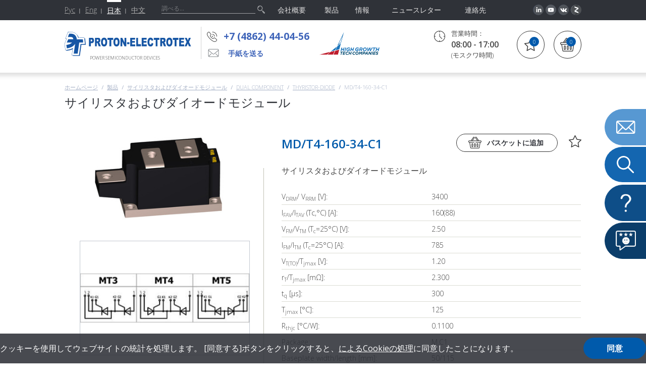

--- FILE ---
content_type: text/html; charset=utf-8
request_url: https://ja.proton-electrotex.com/MDT4-160-34-C1
body_size: 12090
content:
<!DOCTYPE html>
<!--[if IE 7]>
<html class="no-js ie ie7" lang="ja"><![endif]-->
<!--[if IE 8]>
<html class="no-js ie ie8" lang="ja"><![endif]-->
<!--[if IE 9]>
<html class="no-js ie ie9" lang="ja"><![endif]-->
<!--[if gt IE 9]><!-->
<html class="no-js" lang="ja"><!--<![endif]--><head>    <title>MD/T4-160-34-C1</title>
    <meta name="Description" content="" />
 
    <meta http-equiv="X-UA-Compatible" content="IE=edge"/>
    <meta charset="utf-8"/>
  	<meta name="yandex-verification" content="b7e17d9b5f2687ca" />
    <meta name="viewport" content="width=device-width, initial-scale=1"/>
  <meta name="google-site-verification" content="ZoUFxD4PO9bcBO8KwvAi63mejDtbwjRW5W1D3oKKtog" />
  <meta name="yandex-verification" content="7bd751e36ae5e171" />
  <meta name="twitter:card" content="summary">
<meta name="twitter:site" content="@">
<meta name="twitter:title" content="ПРОТОН-ЭЛЕКТРОТЕКС">
<meta name="twitter:description" content="Акционерное общество «Протон-Электротекс» - производственное предприятие, сферой деятельности которого является разработка и производство силовых полупроводниковых приборов и сборок на их основе.">
<meta name="twitter:image" content="https://proton-electrotex.com/templates/2019/new-proton-electrotex/images/proton.png">

    <link href='/templates/2019/new-proton-electrotex/css/styles.css?=3' rel="stylesheet"/>
	  <link href='/templates/2019/new-proton-electrotex/css/newnew_styles.css' rel="stylesheet"/>
    <link href="/templates/proton-elektrotex/favicon.ico"; rel="shortcut icon" type="image/x-icon"/>
    <script src='/templates/2019/new-proton-electrotex/js/modernizr-2.6.2.js'></script>
    <!--[if lte IE 8]>
    	<script src='/templates/2019/new-proton-electrotex/js/jquery-1.10.2.min.js'></script>
	<![endif]-->    
    <script src='/templates/2019/new-proton-electrotex/js/jquery-2.0.3.min.js'></script>    
    <script src='/templates/2019/new-proton-electrotex/js/jvalidate.js'></script>
    <script src='/templates/2019/new-proton-electrotex/js/jmodal.js'></script>
    <script src='/templates/2019/new-proton-electrotex/js/jinit.js?ns=2'></script>
    <script src="https://ajax.googleapis.com/ajax/libs/angularjs/1.2.12/angular.min.js"></script>
    <script src="https://ajax.googleapis.com/ajax/libs/angularjs/1.2.12/angular-sanitize.js"></script>
    <script src='/js/ajax.js'></script>
    <script src='/js/basket.js?=1'></script>
    <script src='/templates/2019/new-proton-electrotex/js/vue/nelikvid_basket.js?=1'></script>
    <script src='/js/FreshForm2.js'></script>
    <script src='/templates/2019/new-proton-electrotex/js/favorite.js'></script>
</head>  <body>
    <input type="hidden" name="lang" value="ja" id="site_lang"/>
    <!--[if lte IE 9]>
    <div class="browsehappy"></div>
    <![endif]-->
    <!--// wrapper //-->
    <div class="wrapper">        <div class="inner"><!--// header //-->
<header class="header">
  <div class="header_top">
    <nav data-title="メニュー" class="nav">      
      <ul class="list">        <li class="item ">
          <a class="link" href=""><span class="text">会社概要</span></a>          <div class="sub_nav">
            <ul class="list">              <li class="item">
                <a class="link" href="/about_company">会社概要</a>
              </li>              <li class="item">
                <a class="link" href="/production">製造</a>
              </li>              <li class="item">
                <a class="link" href="/service">サービス</a>
              </li>              <li class="item">
                <a class="link" href="/suppliers">サプライヤー向け</a>
              </li>              <li class="item">
                <a class="link" href="/certification">サーティフィケートおよびライセンス</a>
              </li>            </ul>
          </div>        </li>        <li class="item ">
          <a class="link" href="/catalog"><span class="text">製品</span></a>          <div class="sub_nav">
            <ul class="list">              <li class="item">
                <a class="link" href="/catalog/chips">チップ</a>
              </li>              <li class="item">
                <a class="link" href="/catalog/IGBT">IGBTモジュール</a>
              </li>              <li class="item">
                <a class="link" href="/catalog/modules">サイリスタおよびダイオードモジュール</a>
              </li>              <li class="item">
                <a class="link" href="/catalog/diodes">ダイオード</a>
              </li>              <li class="item">
                <a class="link" href="/catalog/tiristori">サイリスタ</a>
              </li>              <li class="item">
                <a class="link" href="/catalog/sic-mosfet">SiC MOSFET</a>
              </li>              <li class="item">
                <a class="link" href="/catalog/power_stack">パワー装置</a>
              </li>              <li class="item">
                <a class="link" href="/catalog/drivers">ドライバー</a>
              </li>              <li class="item">
                <a class="link" href="/catalog/heatsinks">冷却装置</a>
              </li>              <li class="item">
                <a class="link" href="/catalog/measuring-equipment">測定設備</a>
              </li>              <li class="item">
                <a class="link" href="/metalworking">金属加工サービス</a>
              </li>            </ul>
          </div>        </li>        <li class="item ">
          <a class="link" href=""><span class="text">情報</span></a>          <div class="sub_nav">
            <ul class="list">              <li class="item">
                <a class="link" href="/news">ニュース</a>
              </li>              <li class="item">
                <a class="link" href="/articles">記事</a>
              </li>              <li class="item">
                <a class="link" href="/calendar">イベントカレンダー</a>
              </li>              <li class="item">
                <a class="link" href="/useful-information">お役立ち情報</a>
              </li>              <li class="item">
                <a class="link" href="/nonconf_questionnaire">不適合製品に関するアンケート</a>
              </li>            </ul>
          </div>        </li>        <li class="item ">
          <a class="link" href="/mail-newsletter"><span class="text">ニュースレター</span></a>        </li>        <li class="item ">
          <a class="link" href=""><span class="text">連絡先</span></a>          <div class="sub_nav">
            <ul class="list">              <li class="item">
                <a class="link" href="/contact/contact-information">連絡先</a>
              </li>              <li class="item">
                <a class="link" href="/feedback">質問する、またはリクエストを残す</a>
              </li>              <li class="item">
                <a class="link" href="/representatives">代理店</a>
              </li>            </ul>
          </div>        </li>      </ul>
    </nav>        <div class="social_header"><ul class="list ibs social_header_list">
<li class="item"><a class="link" href="http://www.linkedin.com/company/proton-electrotex-jsc"><span class="fig"><img class="img" src="/templates/2019/new-proton-electrotex/images/new/pic390.png" alt="" /></span></a></li>
<li class="item"><a class="link" href="https://www.youtube.com/channel/UCS8iTnoe0ZtWNFCWtjo2F-A"><span class="fig"><img class="img" src="/templates/2019/new-proton-electrotex/images/new/pic392.png" alt="" /></span></a></li>
<li class="item"><a class="link" href="https://vk.com/proton_electrotex"><span class="fig"><img class="img" src="/templates/2019/new-proton-electrotex/images/new/pic393.png" alt="" /></span></a></li>
<li class="item"><a class="link" href="https://zen.yandex.ru/id/5b98a61fef22f400aa2d0fa5?clid=300&amp;_csrf=303a7e4771567eff19ce7aa7ccc7d801c3f114e7-1551357471270"><span class="fig"><img class="img" src="/templates/2019/new-proton-electrotex/images/new/pic395.png" alt="" /></span></a></li>
</ul>        </div>    <div class="logo1"><a class="link" href="//ja.proton-electrotex.com"></a></div>

    <div class="slogan">POWER SEMICONDUCTOR DEVICES<br/>
    </div>

    <div class="search">
      <form id="top_search" method="get" action="/search2">
        <p>
          <input onclick="$(this).attr('placeholder', '私たちは何を探していますか？');" class="field" type="text" value="" name="search" value="" placeholder="調べる..."/>
          <button class="btn" type="submit"></button>
        </p>
      </form>
    </div>
    <div class="language_box_2">
      <ul class="list ibs language_list">        <li class="item">
          <a class="link change_lang" href="//proton-electrotex.com/MDT4-160-34-C1" title="Русский">Рус</a>
        </li>        <li class="item">
          <a class="link change_lang" href="//en.proton-electrotex.com/MDT4-160-34-C1" title="Английский">Eng</a>
        </li>        <li class="item active">
          <a class="link change_lang" href="//ja.proton-electrotex.com/MDT4-160-34-C1" title="Японский">日本</a>
        </li>        <li class="item">
          <a class="link change_lang" href="//zh.proton-electrotex.com/MDT4-160-34-C1" title="Китайский">中文</a>
        </li>      </ul>
    </div>
    <div class="basket" id="basket_info"><a class="link" href="/cart"><div class="number">0</div></a>    </div>
    <div class="phone"><a class="link" href="tel:+7 (4862) 44-04-56">+7 (4862) 44-04-56</a></div>
    <!--<div class="mail"><a class="link" href="mailto:inbox@proton-electrotex.com">inbox@proton-electrotex.com</a></div>--> 
<div class="feedback_header"><a class="link" href="/feedback">手紙を送る</a></div>    <div class="logo_2">
      <a class="link" href="">
        <img class="img" src="/files/project_5610/const_logo2_ja.png" alt="" title="" />
      </a>
    </div>    <div class="time">
      <p class="title">営業時間：</p>
      <p><span class="number">08:00 - 17:00</span></p>
      <p>(モスクワ時間)</p>
    </div>
    <div class="header_star" id="favorite_info"><a class="link" href="/favorite"><div class="number">0</div></a>    </div>
    <div class="send_request">
      <a class="link" href="/feedback"><span class="text">заявка</span></a>
    </div>
    <div data-title="製品"  class="products_box">
      <ul class="list products_list_1">        <li class="item"><a class="link" href="/catalog/chips">チップ</a></li>        <li class="item"><a class="link" href="/catalog/IGBT">IGBTモジュール</a></li>        <li class="item"><a class="link" href="/catalog/modules">サイリスタおよびダイオードモジュール</a></li>        <li class="item"><a class="link" href="/catalog/diodes">ダイオード</a></li>        <li class="item"><a class="link" href="/catalog/tiristori">サイリスタ</a></li>        <li class="item"><a class="link" href="/catalog/sic-mosfet">MOSFET (SiC) モジュール</a></li>        <li class="item"><a class="link" href="/catalog/power_stack">パワー装置</a></li>        <li class="item"><a class="link" href="/catalog/drivers">ドライバー</a></li>        <li class="item"><a class="link" href="/catalog/heatsinks">冷却装置</a></li>        <li class="item"><a class="link" href="/catalog/measuring-equipment">測定設備</a></li>        <li class="item"><a class="link" href="/catalog/uslugi-po-metalloobrobotke">金属加工サービス</a></li>      </ul>
    </div>
  </div>
</header>
<!--// end header //--><!--// content //-->
<section class="content" id="content"><nav class="crumbs">
	<ul class="list">
		<li class="item"><a class="link" href="/">ホームページ</a></li>		             <li class="item"><a class="link" href="/catalog">製品</a></li>          <li class="item"><a class="link" href="/catalog/modules">サイリスタおよびダイオードモジュール</a></li>          <li class="item"><a class="link" href="/catalog/dvuxpozicionnye">Dual component</a></li>          <li class="item"><a class="link" href="/catalog/tiristor-diod">Thyristor-Diode</a></li>          <li class="item">MD/T4-160-34-C1</li>	</ul>
</nav><h1 class="h1">サイリスタおよびダイオードモジュール</h1>
<div class="cx mb-16">
  <div class="box_2">    <div class="fig_1">
      <a class="link js-lightbox" href="/files/project_5610/goods/1613475162_X_mini3.jpg" title="MD/T4-160-34-C1">
        <img class="img" src="/files/project_5610/goods/1613475162_X_mini2.jpg" alt="" title="" itemprop="image"/>
      </a>
    </div>    <div class="fig_2">
      <a class="link js-lightbox" href="/files/project_5610/shema_photo/1613475162_X_mini3.jpg" title="MD/T4-160-34-C1">
        <img class="img" src="/files/project_5610/shema_photo/1613475162_X_mini2.jpg" alt="" title="" />
      </a>
    </div>  </div>
  <div class="box_9">
  <div class="title_box">
    <div class="fr">
      <div class="btn_box js-parent">
        <a class="btn_4 js-add"  onclick="basket.add(2242);return false;">バスケットに追加</a>
        <a class="btn_5 js-added" style="display:none;" onclick="basket.del(2242);return false;">かごの中</a>
        <span class="sub">Go to basket</span>
      </div>
      <div class="star_box js-parent">
        <a class="btn_6 js-add"  onclick="favorite.add(2242);return false;"></a>
        <a class="btn_7 js-added" style="display:none;" onclick="favorite.del(2242);return false;"></a>
        <span class="sub">お気に入りに追加されたアイテム</span>
        <span class="sub2">お気に入りから削除されたアイテム</span>
      </div>
    </div>
    <h1 class="title" itemprop="name">MD/T4-160-34-C1</h1>
  </div>
  <p class="mb-0 f-16">サイリスタおよびダイオードモジュール</p>
  <p class="f-16"></p>
  <table class="table table_3">      <tr>
        <td>V<sub>DRM</sub>/ V<sub>RRM</sub> [V]:</td>
        <td>3400</td>
      </tr>      <tr>
        <td>I<sub>FAV</sub>/I<sub>TAV</sub> (Tс,°C) [A]:</td>
        <td>160(88)</td>
      </tr>      <tr>
        <td>V<sub>FM</sub>/V<sub>TM</sub> (T<sub>c</sub>=25°С) [V]:</td>
        <td>2.50</td>
      </tr>      <tr>
        <td>I<sub>FM</sub>/I<sub>TM</sub> (T<sub>c</sub>=25°С) [A]:</td>
        <td>785</td>
      </tr>      <tr>
        <td>V<sub>T(TO)</sub>/T<sub>jmax</sub> [V]:</td>
        <td>1.20</td>
      </tr>      <tr>
        <td>r<sub>T</sub>/T<sub>jmax</sub> [mΩ]:</td>
        <td>2.300</td>
      </tr>      <tr>
        <td>t<sub>q</sub> [μs]:</td>
        <td>300</td>
      </tr>      <tr>
        <td>T<sub>jmax</sub> [°С]:</td>
        <td>125</td>
      </tr>      <tr>
        <td>R<sub>thjc</sub> [°С/W]:</td>
        <td>0.1100</td>
      </tr>      <tr>
        <td>Package:</td>
        <td>M.C1</td>
      </tr>      <tr>
        <td>Baseplate width/length [mm]:</td>
        <td>50/115</td>
      </tr>      <tr>
        <td>Design:</td>
        <td>二位置</td>
      </tr>      <tr>
        <td>Type:</td>
        <td>サイリスタ - ダイオード</td>
      </tr>
  </table>
  <p class="btn_box_4"><span class="mr-12 fl"><a class="btn_8 js-show_modal"  href="#modal_order_2">ワンクリックでリクエストを送信</a></span><span class="fr"><!--<span class="support_service">サポート</span>--><span class="ib vm"><a class="btn_9 js-show_modal" href="#modal_ask_question">質問</a></span></span>
  </p>
</div></div>

<ul class="list specifications_list js-specifications-list">
<li class="item active"><a class="link js-toggle"><span class="text">文書と証明書</span></a>
<div class="sub">
<div class="o">
<ul class="list ibs list_18"> <li class="item"><span class="title">データシート</span>
    <span class="ib vm"><a class="link" target=_blank href="/download?id=2242&action=file_pdf">MD/T4-160-34-C1</a></span></li>	</ul>
	</div>
</div>
</li>
<li class="item active"><a class="link js-toggle"><span class="text">説明</span></a>
<div class="sub" itemprop="description"><p>圧入構造、高い電力温度サイクル耐久性、様々な入力スキーム（電気原則）が可能。Tj=125 &deg;C。</p></div>
</li>
<li class="item"><a class="link js-toggle"><span class="text">用途</span></a>
<div class="sub"><p>モジュールは電力変換器および、様々なパワー電力装置の他の直流・交流回路で使われます。半導体素子の必要な圧入は構造上で確保されているので、モジュールの組立が簡単になります。一台の冷却器で複数のモジュールが使用できることによって装置全体を小型化できます。<br /><br />主要な適用分野：<br />・整流ブリッジ<br />・交流電力調整器<br />・直流電動機の制御<br />・電源<br />・電気駆動</p></div>
</li></ul>
<!--<ul class="list ibs list_5">  <li class="item">
    <div class="title">説明</div><p>圧入構造、高い電力温度サイクル耐久性、様々な入力スキーム（電気原則）が可能。Tj=125 &deg;C。</p>  </li>  <li class="item">
    <div class="title">用途</div><p>モジュールは電力変換器および、様々なパワー電力装置の他の直流・交流回路で使われます。半導体素子の必要な圧入は構造上で確保されているので、モジュールの組立が簡単になります。一台の冷却器で複数のモジュールが使用できることによって装置全体を小型化できます。<br /><br />主要な適用分野：<br />・整流ブリッジ<br />・交流電力調整器<br />・直流電動機の制御<br />・電源<br />・電気駆動</p>  </li></ul>
<hr/>-->

<p class="cb"><a class="back" onclick="history.back()">前に戻る</a></p>
<script>
  var content_id=2242</script></section>
<!--// end content //-->          <div class="promobox"></div><div class="box_1">
  <div class="contacts_box">  <div class="bg_contacts_box"><img class="img" src="/files/project_5610/const_bg_contacts_box_ja.jpg" alt="" /></div>
    <div class="box"><h3 class="h3">Proton-Electrotex</h3>
<p>住所: 〒302040、ロシア、オリョール州、オリョール市、Leskova str., 19, 27, 14号室</p>
<p></p>
<ul class="list ibs contacts_list_1">
<li class="item">
<p>受付</p>
<p>電話番号 <a class="link" href="tel:+74862440411">+7 (4862) 44-04-11</a></p>
<p>ファックス <a class="link" href="tel:+74862440408">+7 (4862) 44-04-45</a></p>
</li>
<li class="item">
<p>人事部</p>
<p>電話番号 <a class="link" href="tel:+74862440416">+7 (4862) 44-04-16</a></p>
</li>
<li class="item">
<p>電力半導体機器販売部門</p>
<p>電話番号 <a class="link" href="tel:+74862440455">+7 (4862) 44-04-56</a></p>
</li>
<li class="item">
<p>購買部</p>
<p>電話番号 <a class="link" href="tel:+74862440525">+7 (4862) 44-04-25</a></p>
</li>
</ul>    </div>
  </div>
</div>        </div><!--// footer //-->
<footer class="footer">
  <nav class="nav_footer">
    <ul class="list ibs">      <li class="item">
        <a class="link" href="/about_company"><span class="text">会社概要</span></a>
      </li>      <li class="item">
        <a class="link" href="/product"><span class="text">製品</span></a>
      </li>      <li class="item">
        <a class="link" href="/news"><span class="text">ニュース</span></a>
      </li>      <li class="item">
        <a class="link" href="/contact"><span class="text">連絡先</span></a>
      </li>      <li class="item">
        <a class="link" href="/career"><span class="text"></span></a>
      </li>    </ul>
  </nav>
  <div class="company_footer">© JSC "Proton-Eleсtrotex",  2026</div>
<!--  
  <div class="banners">  </div>
-->  
  <noindex><div class="counters"><!-- Yandex.Metrika counter --> 
<script type="text/javascript" >    (function(m,e,t,r,i,k,a){m[i]=m[i]||function(){(m[i].a=m[i].a||[]).push(arguments)};    m[i].l=1*new Date();k=e.createElement(t),a=e.getElementsByTagName(t)[0],k.async=1,k.src=r,a.parentNode.insertBefore(k,a)})    (window, document, "script", "https://mc.yandex.ru/metrika/tag.js", "ym");     ym(26884617, "init", {         clickmap:true,         trackLinks:true,         accurateTrackBounce:true,         webvisor:true    }); </script> <noscript><div><img src="https://mc.yandex.ru/watch/26884617" style="position:absolute; left:-9999px;" alt="" /></div></noscript> <!-- /Yandex.Metrika counter -->

<!--LiveInternet counter--><script type="text/javascript"><!--document.write("<a href='http://www.liveinternet.ru/click' "+"target=_blank><img src='//counter.yadro.ru/hit?t44.1;r"+escape(document.referrer)+((typeof(screen)=="undefined")?"":";s"+screen.width+"*"+screen.height+"*"+(screen.colorDepth?screen.colorDepth:screen.pixelDepth))+";u"+escape(document.URL)+";"+Math.random()+"' alt='' title='LiveInternet' "+"border='0' width='31' height='31'><\/a>")//--></script><!--/LiveInternet-->
<script>
  (function(){

    window.ldfdr = window.ldfdr || {};
    (function(d, s, ss, fs){
      fs = d.getElementsByTagName(s)[0];

      function ce(src){
        var cs  = d.createElement(s);
        cs.src = src;
        setTimeout(function(){fs.parentNode.insertBefore(cs,fs)}, 1);
      }

      ce(ss);
    })(document, 'script', 'https://sc.lfeeder.com/lftracker_v1_ywVkO4X13gOaZ6Bj.js');
  })();
</script>

<!-- Yandex.Metrika counter -->
<script type="text/javascript" >
   (function(m,e,t,r,i,k,a){m[i]=m[i]||function(){(m[i].a=m[i].a||[]).push(arguments)};
   m[i].l=1*new Date();
   for (var j = 0; j < document.scripts.length; j++) {if (document.scripts[j].src === r) { return; }}
   k=e.createElement(t),a=e.getElementsByTagName(t)[0],k.async=1,k.src=r,a.parentNode.insertBefore(k,a)})
   (window, document, "script", "https://mc.yandex.ru/metrika/tag.js", "ym");

   ym(94827061, "init", {
        clickmap:true,
        trackLinks:true,
        accurateTrackBounce:true,
        webvisor:true
   });
</script>
<noscript><div><img src="https://mc.yandex.ru/watch/94827061" style="position:absolute; left:-9999px;" alt="" /></div></noscript>
<!-- /Yandex.Metrika counter -->
</div>    <div class="design"><a class="link" href="https://digitalstrateg.ru">Разработка сайта: Диджитал Стратег</a></div>
    <div class="social">            <a class="link" href="http://www.linkedin.com/company/proton-electrotex-jsc"><img class="img" src='/templates/2018/proton-elektrotex/images/new/pic237.png' alt=""/></a>
           
            <a class="link" href="https://www.youtube.com/channel/UCS8iTnoe0ZtWNFCWtjo2F-A"><img class="img" src='/templates/2018/proton-elektrotex/images/new/pic238.png' alt=""/></a>
<a class="link" href="https://vk.com/proton_electrotex"><img class="img" src='/templates/2018/proton-elektrotex/images/new/pic234.png' alt=""/></a>

<a class="link" href="https://zen.yandex.ru/id/5b98a61fef22f400aa2d0fa5?clid=300&_csrf=303a7e4771567eff19ce7aa7ccc7d801c3f114e7-1551357471270"><img class="img" src='/templates/2018/proton-elektrotex/images/new/pic240.png' alt=""/></a>
         <!--   <a class="link" href="[% LANG _ '/rss' %]"><img class="img" src='/templates/proton-elektrotex//images/pic16.png' alt=""/></a>

<a class="link" href="https://www.elec.ru/catalog/proton-electrotex/"><img class="img" src='/files/project_52/bar/proton-electrotex.png' alt=""/></a>-->

<a class="link" href="https://t.me/pe_energy/"><img class="img" src='/files/project_5610/tg2.png' alt=""/></a>

    </div>
  </noindex>
   <!-- <div class="logo-new1"><a class="link" href="https://marketelectro.ru/electroreklama/"></a></div>-->
  <!--
  <div class="map"><a class="toggle" href="#">+ サイトマップ</a>

    <div id="map_sub" class="sub">
      <a class="toggle" href="#">- サイトマップ</a>
      <ul class="list map_list">        <li class="item">
          <a class="link" href="">会社概要</a>          <ul class="list sub_map_list">            <li class="item"><a class="link" href="/about_company">会社概要</a></li>            <li class="item"><a class="link" href="/production">製造</a></li>            <li class="item"><a class="link" href="/service">サービス</a></li>            <li class="item"><a class="link" href="/suppliers">サプライヤー向け</a></li>            <li class="item"><a class="link" href="/certification">サーティフィケートおよびライセンス</a></li>          </ul>        </li>        <li class="item">
          <a class="link" href="/catalog">製品</a>          <ul class="list sub_map_list">            <li class="item"><a class="link" href="/catalog/chips">チップ</a></li>            <li class="item"><a class="link" href="/catalog/IGBT">IGBTモジュール</a></li>            <li class="item"><a class="link" href="/catalog/modules">サイリスタおよびダイオードモジュール</a></li>            <li class="item"><a class="link" href="/catalog/diodes">ダイオード</a></li>            <li class="item"><a class="link" href="/catalog/tiristori">サイリスタ</a></li>            <li class="item"><a class="link" href="/catalog/sic-mosfet">SiC MOSFET</a></li>            <li class="item"><a class="link" href="/catalog/power_stack">パワー装置</a></li>            <li class="item"><a class="link" href="/catalog/drivers">ドライバー</a></li>            <li class="item"><a class="link" href="/catalog/heatsinks">冷却装置</a></li>            <li class="item"><a class="link" href="/catalog/measuring-equipment">測定設備</a></li>            <li class="item"><a class="link" href="/metalworking">金属加工サービス</a></li>          </ul>        </li>        <li class="item">
          <a class="link" href="">情報</a>          <ul class="list sub_map_list">            <li class="item"><a class="link" href="/news">ニュース</a></li>            <li class="item"><a class="link" href="/articles">記事</a></li>            <li class="item"><a class="link" href="/calendar">イベントカレンダー</a></li>            <li class="item"><a class="link" href="/useful-information">お役立ち情報</a></li>            <li class="item"><a class="link" href="/nonconf_questionnaire">不適合製品に関するアンケート</a></li>          </ul>        </li>        <li class="item">
          <a class="link" href="/mail-newsletter">ニュースレター</a>          <ul class="list sub_map_list">            <li class="item"><a class="link" href="/news">ニュース</a></li>            <li class="item"><a class="link" href="/articles">記事</a></li>            <li class="item"><a class="link" href="/calendar">イベントカレンダー</a></li>            <li class="item"><a class="link" href="/useful-information">お役立ち情報</a></li>            <li class="item"><a class="link" href="/nonconf_questionnaire">不適合製品に関するアンケート</a></li>          </ul>        </li>        <li class="item">
          <a class="link" href="">連絡先</a>          <ul class="list sub_map_list">            <li class="item"><a class="link" href="/contact/contact-information">連絡先</a></li>            <li class="item"><a class="link" href="/feedback">質問する、またはリクエストを残す</a></li>            <li class="item"><a class="link" href="/representatives">代理店</a></li>          </ul>        </li>      </ul>
    </div>
  </div>

  <div class="copyright">
    <p></p>
    <p>電話番号:+7 (4862) 44-04-56</p>
    <p>ファックス:</p>
    <p><a class="link" rel="nofollow" href="mailto:marketing@proton-electrotex.com, i.ashihmin@proton-electrotex.com" onclick="yaCounter26884617.reachGoal('email');return true;">marketing@proton-electrotex.com, i.ashihmin@proton-electrotex.com</a></p>
  </div>
-->

</footer>
<!--// end footer //--><div id="modal_schedule_meeting" class="modal blur modal_box_form modal_box_form_2 modal_form js-modal hidden">
  <div class="modal__inner js-modal_hide">
    <div class="modal__horisontal_inner js-modal_hide">
      <div class="modal__vertical_inner js-modal_hide">
        <div class="modal__content">
          <h3 class="h3">予定されている会議</h3>
          <hr/>
          <div class="title" id="modal_schedule_meeting_title"></div>
          <div class="date" id="modal_schedule_meeting_period"></div>
          <p class="mb-18" id="modal_schedule_meeting_summary"></p>
          <hr/>
          <form
                id="modal_schedule_meeting_form"
                class="ph-6 js-validate FreshForm"
                data-after_send="$('#modal_thanks_3').jmodal('show');$('.field').val('');"
                action="/calendar_plan_meet" method="post">

            <div class="mb-3">
              <div class="ib vt mr-10 w-280"><p>
                <label class="label" for="modal_schedule_meeting_name">氏名</label>
                </p>
                <p>
                  <input id="modal_schedule_meeting_name" type="text" name="name" class="field c-100" required="required" data-error-message-empty="名前を記入しませんでした" value="" placeholder=""/>
                </p>
              </div>
              <div class="ib vt w-280"><p>
                <label class="label" for="modal_schedule_meeting_email">E-mail</label>
                </p>
                <p>
                  <input id="modal_schedule_meeting_email" type="email" name="email" class="field c-100" required="required" data-error-message-empty="メールを送信する" data-error-message-correct="メールアドレスを正しく指定しませんでした" value="" placeholder="mail@mail.com"/>
                </p></div>
            </div>
            <div class="mb-3">
              <div class="ib vt mr-10 w-280"><p>
                <label class="label" for="modal_schedule_meeting_company">会社</label>
                </p>
                <p>
                  <input id="modal_schedule_meeting_company" type="text" name="company" class="field c-100" required="required" data-error-message-empty="You did not specify a company" value="" placeholder=""/>
                </p></div>
              <div class="ib vt w-280"><p>
                <label class="label" for="modal_schedule_meeting_phone">電話番号</label>
                </p>
                <p>
                  <input id="modal_schedule_meeting_phone" type="tel" name="phone" class="field c-100 js-tel" value="" placeholder="+7 (ХХХ) ХХХ ХХ ХХ"/>
                </p></div>
            </div>
            <p>
              <label class="label" for="modal_schedule_meeting_message">会議の目的</label>
            </p>
            <p class="mb-10">
              <textarea id="modal_schedule_meeting_message" name="message" class="field c-100 h-100" required data-error-message-empty="You did not specify a goal" placeholder=""></textarea>
            </p>
            <p>
              <label class="label" for="modal_schedule_meeting_fail">ファイルを添付する</label>
            </p>
            <p class="mb-16">
              <label class="file_2 c-100 js-file">
                <input type="file" id="modal_schedule_meeting_file" name="file"/>
                <span class="value"></span> <span class="btn"></span> </label>
            </p>
            <p>
              <label class="label" for="modal_schedule_meeting_captcha">答えを入力してください</label>
            </p>
            <p class="mb-16">
              <span class="captcha c-100">
                <span class="fig">
                  <script>out_capture();</script>
                </span>
                <input class="field" id="modal_schedule_meeting_captcha" required="required" data-error-message-empty="コードを指定しませんでした" data-error-message-correct="コードを誤って入力しました" type="text" name="capture_str" value="" placeholder=""/>
              </span> <span class="invalid_message modal_schedule_meeting_captcha__invalid_message"></span></p>
            <p>
              <button type="submit" class="button">注文を送信</button>
            </p>
            <p class="f-10">
              <div>
                <label class="radio">
                  <input id="radio_1" name="radio" onclick="security(1)" class="hidden" checked type="radio" value="1" />
                  <span class="bg"></span>
                </label>
                <label class="label_2 ml-6 vm" for="radio_1">記入することで下記に同意します <a href="/securitypolicy">個人情報の処理</a></label>
                </div>
                <div>
                
                <label class="radio">
                  <input id="radio_2" name="radio" onclick="security(2)" class="hidden" type="radio" value="2" />
                  <span class="bg"></span>
                </label>
                <label class="label_2 ml-6 vm" for="radio_2">フォームに記入するか、電子メールを送信することにより、あなたはあなたの個人データの<a href="/securitypolicy-dissemination">お客様の個人データ</a></br></label>
              </div>
            </p>
          </form>
          <a class="modal__close_btn js-modal_hide" href="#"></a></div>
      </div>
    </div>
  </div>
  <div class="modal__bg js-modal_hide"></div>
</div> 


<div id="modal_submit_request_cooperation" class="modal blur modal_box_form modal_box_form_2 submit_request_cooperation modal_form js-modal hidden">
<!-- Оставить заявку на сотрудничество -->
  <div class="modal__inner js-modal_hide">
    <div class="modal__horisontal_inner js-modal_hide">
      <div class="modal__vertical_inner js-modal_hide">
        <div class="modal__content">
        <div class="ac">
          <h3 class="h3">協力のための要求を提出してください</h3>
         
          
          <p class="mb-24" id="modal_submit_request_cooperation_summary"></p>
       </div>
       <div class="box">
          <form
                id="modal_submit_request_cooperation"
                class="ph-6 js-validate FreshForm"
                data-after_send="$('#modal_thanks_3').jmodal('show');$('.field').val('');"
                action="/request-cooperation" method="post"
                enctype="multipart/form-data">

              <div class="c-100 mb-24">
                <p>
                  <input id="modal_submit_request_cooperation_company" type="text" name="firm" class="field company_field c-100" required="required" data-error-message-empty="会社を指定しませんでした" data-error-message-correct="会社を指定しませんでした" value="" placeholder="会社"/>
                </p>
              </div>
              
              
              <div class="c-100 mb-24">
                <p>
                  <input id="modal_submit_request_cooperation_web" type="text" name="site" class="field web_field c-100" value="" placeholder="公司网站"/>
                </p></div>
            
             <div class="select c-100 mb-24">
              <select required="required" name="type" class="field tip_field c-100">
             <option value="">会社の種類</option>
             <option value="1">出品者</option>
             <option value="2">メーカー</option>
             </select> 
            </div>
            <div class="c-100 mb-24">
            <div class="into">
            <div class="left_block">
                  <input id="modal_submit_request_cooperation_name_product" type="text" name="name_product" class="field field_skrepka c-100" 
                   placeholder="製品名"
                  />
                </div>
            <div class="right_block">
              <label class="file_4 c-100 js-file">
                <input type="file" id="modal_submit_request_cooperation_file" name="attach"/>
                 <span class="btn"><span class="file_text">選ぶ</span> <span class="file_added_text">選択された</span></span> </label>
            </div>
            </div>
          </div>
              <div class="c-100 mb-24">
                <p>
                  <input id="modal_submit_request_cooperation_name" type="text" name="fio" class="field name_field c-100" required="required" 
                    data-error-message-empty="名前を記入しませんでした" value="" placeholder="氏名"
                  />
                </p>
              </div>
              <div class="c-100 mb-24">
                <p>
                  <input id="modal_submit_request_cooperation_email" type="email" name="email" class="field c-100 email_field" required="required" data-error-message-empty="メールを送信する" data-error-message-correct="メールアドレスを正しく指定しませんでした" value="" placeholder="Email"/>
                </p></div>
         
          
           
              <div class="c-100 mb-24">
                <p>
                  <input id="modal_submit_request_cooperation_phone" type="tel" name="phone" class="field phone_field_2 c-100 js-tel" value="" placeholder="電話番号"/>
                </p></div>
                <div class="c-100 mb-24">
              <div class="into">
              <div class="left_block">
                  <input id="modal_submit_request_cooperation_dop_info" type="text" name="dop_info" class="field field_i c-100" 
                   value="" placeholder="追加情報"
                  />
                </div>
            <div class="right_block">
              <label class="file_4 file_4_i c-100 js-file">
                <input type="file" id="modal_submit_request_cooperation_file" name="more"/>
                 <span class="btn"><span class="file_text">選ぶ</span><span class="file_added_text">選択された</span></span> </label>
            </div>
         </div>
            </div>  
            
            
            <p class="mb-24">
              <span class="captcha c-100">
                <span class="fig">
                  <script>out_capture();</script>
                </span>
                <input class="field" id="modal_submit_request_cooperation_captcha" required="required" data-error-message-empty="コードを指定しませんでした" data-error-message-correct="コードを誤って入力しました" type="text" name="capture_str" value="" placeholder="検証コード"/>
              </span> <span class="invalid_message modal_submit_request_cooperation_captcha__invalid_message"></span></p>
          
            
              <div class="mb-10">
                <label class="radio_2">
                  <input id="modal_submit_request_cooperation_radio_1" name="type2" onclick="security(1)" class="hidden" checked type="radio" value="1" />
                  <span class="bg"></span>
                </label>
                <label class="label_3 ml-6 vm" for="modal_submit_request_cooperation_radio_1">記入することで下記に同意します <a href="/securitypolicy">個人情報の処理</a></label>
                </div>
                <div class="mb-12">
                
                <label class="radio_2">
                  <input id="modal_submit_request_cooperation_radio_2" name="type2" onclick="security(2)" class="hidden" type="radio" value="2" />
                  <span class="bg"></span>
                </label>
                <label class="label_3 ml-6 vm" for="modal_submit_request_cooperation_radio_2">フォームに記入するか、電子メールを送信することにより、あなたはあなたの個人データの<a href="/securitypolicy-dissemination">お客様の個人データ</a></br></label>
              </div>
              <div class="note">* - 必須フィールド</div>
             <p class="mb-0 ac">
              <button type="submit" class="button">注文を送信</button>
            </p>
          </form>
          </div>
          <a class="modal__close_btn js-modal_hide" href="#"></a></div>
      </div>
    </div>
  </div>
  <div class="modal__bg js-modal_hide"></div>
</div>


<div id="modal_opisanie" class="modal blur box_opisanie js-modal hidden">
  <div class="modal__inner js-modal_hide">
    <div class="modal__horisontal_inner js-modal_hide">
      <div class="modal__vertical_inner js-modal_hide">
        <div class="modal__content">
          <div class="o mb-24">
            <div class="fig">
              <a class="link" href="#">
                <img class="img" src="/templates/2019/new-proton-electrotex/images/new/pic374.png" alt="" title=""/>
              </a>
            </div>
            <div class="title">ВЫСТАВКА "СИЛОВАЯ ЭЛЕКТРОНИКА 2019"</div>
            <div class="date">С 22 по 24 октября</div>
          </div>
          <hr/>
          <div class="mb-40"> г. Москва XVI международная выставка «Силовая Электроника 2019»
            Стандартизированный корпус типа EconoDUAL, высокая термоциклостойкость, Tjmax = 175 oC, Повышенная нагрузочная способность по ток Различные виды схем соединения функциональных элементов. Модули предназначены для коммутации мощных нагрузок и применения в составе преобразователей и приводов электродвигателей малой и средней мощности.
          </div>
          <div class="btn_box_3">
            <div class="ib vm mr-18"><a class="btn_13" href="#">добавить в календарь</a></div>
            <div class="ib vm"><a class="btn_2 js-show_modal" href="#modal_schedule_meeting" onclick="$('#modal_schedule_meeting_title').html($(this).attr('data-title'));  $('#modal_schedule_meeting_period').html($(this).attr('data-period'));  $('#modal_schedule_meeting_summary').html($(this).attr('data-summary')); $('#modal_schedule_meeting_message').val($(this).attr('data-title') + '\n ' + $(this).attr('data-period'))" v-bind:data-title="item.title" v-bind:data-period="item.period" v-bind:data-summary="item.summary">запланировать встречу</a></div>

          </div>
          <a class="modal__close_btn js-modal_hide" href="#"></a></div>
      </div>
    </div>
  </div>
  <div class="modal__bg js-modal_hide"></div>
</div><div id="modal_order_2" class="modal blur modal_box_form modal_form box_8 js-modal hidden">
  <div class="modal__inner js-modal_hide">
    <div class="modal__horisontal_inner js-modal_hide">
      <div class="modal__vertical_inner js-modal_hide">
        <div class="modal__content">
          <h3 class="h3">1クリックで購入</h3>
          <form class="ph-6" method="post" @submit.prevent="submit">
            <p> <span class="ib mr-14">
              <input type="text" class="field name_field w-380"  v-model="name" placeholder="氏名"/>
              <span class="invalid_message" v-if="error.name">お名前を入れて</span>
              </span> <span class="ib">
              <input type="tel"  class="field phone_field w-380"  v-model="phone"  placeholder="電話番号"/>
              <span class="invalid_message" v-if="error.phone">電話番号を入力してください</span>
              </span>
            </p>
            <p> <span class="ib mr-14">
              <input type="text" v-model="company" class="field company_field w-380"  placeholder="会社"/>
              <span class="invalid_message" v-if="error.company">会社を指定しませんでした</span>
              </span> <span class="ib">
              <input type="text" v-model="address" class="field address_field w-380"  placeholder="住所"/>
              <span class="invalid_message" v-if="error.company">アドレスを指定しませんでした</span>
              </span> </p>
            <p> <span class="ib mr-14">
              <input type="email" v-model="email" class="field email_field w-380"  placeholder="E-mail"/>
              
              <span class="invalid_message" v-if="error.email">{{email?'メールアドレスを正しく指定しませんでした':'メールを送信する'}}</span>
              </span> <span class="ib">
              
              <select class="field info_field w-380" required name="know_from" v-model="know_list_id">                <option value="7">私たちについてどのように知りましたか？</option>                <option value="9">インターネット検索</option>                <option value="1">マガジン</option>                <option value="4">Social networks</option>                <option value="3">Exhibitions and other events</option>                <option value="10">メールマガジン</option>                <option value="5">Recommendation</option>                <option value="2">産業ウェブサイト</option>              </select>
              
              <span class="invalid_message" v-if="error.know_list_id">あなたは私たちをどのように見つけましたかを指定しませんでした</span>

              </span> </p>
            <p>
              <span class="ib mr-14">
                <select class="field info_field w-380" required  name="intended_use" v-model="intended_use">                    <option value="3">使用目的</option>                    <option value="1">Resale/repairs/upgrade</option>                    <option value="2">Using in your own products</option>                    <option value="4">サプライヤーになる</option>                </select>
                <span class="invalid_message" v-if="error.intended_use">アプリケーションを指定しませんでした</span>
                
              </span>
              <span class="ib">
                <span class="captcha w-380">
                  <span class="fig"><a href="" @click.prevent="init_capcha"><img class="img" :src="form_capture_src" alt="captcha" v-if="form_capture_src"/></a></span>
                  <input class="field"  type="text" v-model="form_capture_str" placeholder="答えを入力してください"/>
                  
                </span>
                <span class="invalid_message" v-if="error.capture_str">コードを誤って入力しました</span>
              </span>
            </p>
            <p class="mb-16">      
              <textarea v-model="message" class="field message_field c-100 h-110" placeholder="あなたのメッセージ"></textarea>
            </p>
                  <p>
                    <button type="submit" class="button">送信する</button>
                  </p>
                  <p class="f-10">
                      
                      <div>
                      <label class="radio">
                        <input id="radio_1" name="radio" @click="security(1)" class="hidden" checked type="radio" v-model="radio" value="1" />
                        <span class="bg"></span>
                      </label>
                      <label class="label_2 ml-6 vm" for="radio_1">記入することで下記に同意します <a href="/securitypolicy">個人情報の処理</a></label>
                      </div>
                      <div>
                      
                      <label class="radio">
                        <input id="radio_2" name="radio" @click="security(2)" class="hidden" type="radio" v-model="radio" value="2" />
                        <span class="bg"></span>
                      </label>
                      <label class="label_2 ml-6 vm" for="radio_2">フォームに記入するか、電子メールを送信することにより、あなたはあなたの個人データの<a href="/securitypolicy-dissemination">お客様の個人データ</a></br></label>
                      </div>
                  </p>
          </form>
          <a class="modal__close_btn js-modal_hide" href="#"></a></div>
      </div>
    </div>
  </div>
  <div class="modal__bg js-modal_hide"></div>
</div><div id="modal_ask_question" class="modal blur modal_box_form modal_form js-modal hidden">
  <div class="modal__inner js-modal_hide">
    <div class="modal__horisontal_inner js-modal_hide">
      <div class="modal__vertical_inner js-modal_hide">
        <div class="modal__content">
          <h3 class="h3">質問</h3>
          <form class="ph-6 js-validate" action="" method="post">
            <input type="hidden" name="action" value="question_send" />
            <p>
              <input type="text" name="name" class="field w-400" required="required" data-error-message-empty="名前を記入しませんでした" value="" placeholder="氏名"/>
            </p>
            <p>
              <input type="email" name="email" class="field w-400" required="required" data-error-message-empty="メールを送信する" data-error-message-correct="メールアドレスを正しく指定しませんでした" value="" placeholder="E-mail"/>
            </p>
            <p>
              <input type="tel" name="phone" class="field w-400" required="required" data-error-message-empty="電話を指定しませんでした" data-error-message-correct="電話を正しく指定しませんでした" value="" placeholder="電話番号"/>
            </p>
            <p class="mb-16">
              <textarea id="modal_ask_question_message" name="message" class="field w-400 h-100" placeholder="質問する、またはリクエストを残す">MD/T4-160-34-C1</textarea>
            </p>
            <p class="mb-18"><span class="captcha w-400"> <span class="fig"><script>out_capture();</script></span>
                <input class="field" id="modal_problem_captcha" required="required" data-error-message-empty="コードを指定しませんでした" data-error-message-correct="コードを誤って入力しました" type="text" name="capture_str" value="" placeholder="答えを入力してください"/>
                </span> <span class="invalid_message modal_problem_captcha__invalid_message"></span>
                
               </p>

            <p>              <button type="submit" class="button">送信する</button>
            </p>
            <p class="f-10">
                <div>
                <label class="radio">
                  <input id="radio_1" name="radio" onclick="security(1)" class="hidden" checked type="radio" value="1" />
                  <span class="bg"></span>
                </label>
                <label class="label_2 ml-6 vm" for="radio_1">記入することで下記に同意します <a href="/securitypolicy">個人情報の処理</a></label>
                </div>
                <div>
                <label class="radio">
                  <input id="radio_2" name="radio" onclick="security(2)" class="hidden" type="radio" value="2" />
                  <span class="bg"></span>
                </label>
                <label class="label_2 ml-6 vm" for="radio_2">フォームに記入するか、電子メールを送信することにより、あなたはあなたの個人データの<a href="/securitypolicy-dissemination">お客様の個人データ</a></br></label>
                </div>
            </p>
          </form>
          <a class="modal__close_btn js-modal_hide" href="#"></a></div>
      </div>
    </div>
  </div>
  <div class="modal__bg js-modal_hide"></div>
</div>

<div id="modal_problem" class="modal blur modal_box_form modal_form js-modal  hidden">
  <div class="modal__inner js-modal_hide">
    <div class="modal__horisontal_inner js-modal_hide">
      <div class="modal__vertical_inner js-modal_hide">
        <div class="modal__content">
          <h3 class="h3">レビューを残す</h3>
         <p>  Proton-Electrotexは継続的に改善に取り組んでいます！

Proton-Electrotexを使用した製品、サービス、または経験についてのご意見をお聞かせいただければ幸いです。

それぞれのケースを個別に検討し、結果をお知らせします！</p>          <form class="ph-5 js-validate" action="" method="post" enctype="multipart/form-data">
            <input type="hidden" name="action" value="error_send" />
            <p>
              <input type="text" name="name" class="field w-400" required="required" data-error-message-empty="名前を記入しませんでした" value="" placeholder="氏名"/>
            </p>
            <p>
              <input type="email" name="email" class="field w-400" required="required" data-error-message-empty="メールを送信する" data-error-message-correct="メールアドレスを正しく指定しませんでした" value="" placeholder="E-mail"/>

            </p>
            
            <p>
              <textarea id="modal_problem" name="message" class="field w-400 h-100" required="required" data-error-message-empty="You did not write a problem" placeholder="レビューテキスト"></textarea>
            </p>
			<p>
            <label class="file_3 w-400 js-file">
              <input type="file" name="file" />
              <span class="value"></span> <span class="btn">ファイルを添付する</span> </label>
          </p>
		   <p class="mb-18"><span class="captcha w-400"> <span class="fig"><script>out_capture();</script></span>
                <input class="field" id="modal_problem_captcha" required="required" data-error-message-empty="コードを指定しませんでした" data-error-message-correct="コードを誤って入力しました" type="text" name="capture_str" value="" placeholder="答えを入力してください"/>
                </span> <span class="invalid_message modal_problem_captcha__invalid_message"></span>
                
               </p>
            <p class="w-420">
              <span class="ib mr-10 vm"><button type="submit" class="button">送信</button></span>
            
            </p>
            <p class="f-10">
                          <div>
                          <label class="radio">
                            <input id="radio_1" name="radio" onclick="security(1)" class="hidden" checked type="radio" value="1" />
                            <span class="bg"></span>
                          </label>
                          <label class="label_2 ml-6 vm" for="radio_1">記入することで下記に同意します <a href="/securitypolicy">個人情報の処理</a></label>
                          </div>
                          <div>
                          
                          <label class="radio">
                            <input id="radio_2" name="radio" onclick="security(2)" class="hidden" type="radio" value="2" />
                            <span class="bg"></span>
                          </label>
                          <label class="label_2 ml-6 vm" for="radio_2">フォームに記入するか、電子メールを送信することにより、あなたはあなたの個人データの<a href="/securitypolicy-dissemination">お客様の個人データ</a></br></label>
                          </div>
            </p>
          </form>
          <a class="modal__close_btn js-modal_hide" href="#"></a></div>
      </div>
    </div>
  </div>
  <div class="modal__bg js-modal_hide"></div>
</div>

<div id="modal_thanks_2" class="modal blur box_thanks js-modal hidden">
  <div class="modal__inner js-modal_hide">
    <div class="modal__horisontal_inner js-modal_hide">
      <div class="modal__vertical_inner js-modal_hide">
        <div class="modal__content">
          <div class="x1">お気に入りに追加されたアイテム</div>
          <p>
            <a class="btn_2" href="#">行く</a>
          </p>
          <a class="modal__close_btn js-modal_hide" href="#"></a></div>
      </div>
    </div>
  </div>
  <div class="modal__bg js-modal_hide"></div>
</div>
<div id="modal_thanks_3" class="modal blur box_thanks js-modal  hidden">
  <div class="modal__inner js-modal_hide">
    <div class="modal__horisontal_inner js-modal_hide">
      <div class="modal__vertical_inner js-modal_hide">
        <div class="modal__content">
          <p>ありがとう！ メッセージが送信されました。
すぐにご連絡いたします！</p>
          <a class="modal__close_btn js-modal_hide" href="#"></a></div>
      </div>
    </div>
  </div>
  <div class="modal__bg js-modal_hide"></div>
</div>

<div id="modal_thanks_4" class="modal blur box_thanks js-modal  hidden">
  <div class="modal__inner js-modal_hide">
    <div class="modal__horisontal_inner js-modal_hide">
      <div class="modal__vertical_inner js-modal_hide">
        <div class="modal__content">
          <p>ありがとう！ メッセージが受信されます。 すぐにご連絡いたします！</p>
          <a class="modal__close_btn js-modal_hide" href="#"></a></div>
      </div>
    </div>
  </div>
  <div class="modal__bg js-modal_hide"></div>
</div>

<div id="modal_thanks_5" class="modal blur box_thanks js-modal  hidden">
  <div class="modal__inner js-modal_hide">
    <div class="modal__horisontal_inner js-modal_hide">
      <div class="modal__vertical_inner js-modal_hide">
        <div class="modal__content">
          <p>Thank! Your profile has been sent.
We will contact you soon!</p>
          <a class="modal__close_btn js-modal_hide" href="#"></a></div>
      </div>
    </div>
  </div>
  <div class="modal__bg js-modal_hide"></div>
</div>

<div id="js-modal" class="modal hidden">
  <div class="modal__inner js-modal_hide">
    <div class="modal__horisontal_inner js-modal_hide">
      <div class="modal__vertical_inner js-modal_hide">
        <div class="modal__content">
          <div class="modal__body js-modal__body"></div>

          <a class="modal__close_btn js-modal_hide" href="#">x</a>
        </div>
      </div>

    </div>
  </div>
  <div class="modal__bg js-modal_hide"></div>
</div>
<div class="cookie js-cookie-banner hidden" style="background: rgba(47,50,56,0.88);"><div class="in"><span class="mr-30">クッキーを使用してウェブサイトの統計を処理します。 [同意する]ボタンをクリックすると、<a class="link"href="/securitypolicy">によるCookieの処理</a>に同意したことになります。</span> <a class="btn_2 js-button">同意</a></div></div>
<div class="to-top js-to-top"><a class="link"></a></div>
<div class="feedback_bubble_send_request">
  <a class="link" href="/feedback">
    <span class="fig"><span class="fig_white"><img class="img" src="/templates/2019/new-proton-electrotex/images/new/feedback_bubble_send_request.svg" alt="" title="" /></span><span class="fig_blue"><img class="img" src="/templates/2019/new-proton-electrotex/images/new/feedback_bubble_send_request_hover.svg" alt="" title="" /></span></span><span class="text">注文を送信</span><span class="text_mobile">注文を送信</span>
  </a>
</div>
<div class="feedback_bubble_search js-feedback">
  <div class="btn_feedback_bubble js-toggle"><span class="fig"><span class="fig_white"><img class="img" src="/templates/2019/new-proton-electrotex/images/new/feedback_bubble_search.svg" alt="" title="" /></span><span class="fig_blue"><img class="img" src="/templates/2019/new-proton-electrotex/images/new/feedback_bubble_search_hover.svg" alt="" title="" /></span></span><span class="text">カタログで検索</span></div>
  <form method="get" action="/search">
    <input class="field js-field" id="btn_feedback_bubble" type="search" name="search" value="" placeholder="What are looking for?" />
    <button class="btn" type="submit"></button>
	
	<button class="close js-clear" type="button"></button>
  </form>
</div>
<div class="feedback_bubble">
  <a class="link" href="/feedback">
    <span class="fig"><span class="fig_white"><img class="img" src="/templates/2019/new-proton-electrotex/images/new/feedback_bubble.svg" alt="" title="" /></span><span class="fig_blue"><img class="img" src="/templates/2019/new-proton-electrotex/images/new/feedback_bubble_hover.svg" alt="" title="" /></span></span><span class="text">質問</span><span class="text_mobile">質問</span>
  </a>
</div>
<div class="feedback_bubble_problem">
  <a class="link js-show_modal" href="#modal_problem">
    <span class="fig"><span class="fig_white"><img class="img" src="/templates/2019/new-proton-electrotex/images/new/feedback_bubble_problem.svg" alt="" title="" /></span><span class="fig_blue"><img class="img" src="/templates/2019/new-proton-electrotex/images/new/feedback_bubble_problem_hover.svg" alt="" title="" /></span></span><span class="text">レビューを残す</span><span class="text_mobile">レビューを残す</span>
  </a>
</div>    </div>
    <!--// wrapper pt: catalog/good-in//-->
	      <script defer src="/templates/2019/new-proton-electrotex/js/vue/vue.js"></script>
      <script src="https://cdn.jsdelivr.net/npm/axios/dist/axios.min.js"></script>
      <script defer src="/templates/2019/new-proton-electrotex/js/vue/good_in.js?nc=20250128"></script>    <!--catalog/good-in--></body>
</html>

--- FILE ---
content_type: text/html; charset=utf-8
request_url: https://ja.proton-electrotex.com/get_capture.pl?action=out_key&nc=0.5922920638542664
body_size: 292
content:
<span id='cptB85A4'><input type='hidden' name='capture_key' value='c74d97b01eae257e44aa9d5bade97baf'><a href="#" onclick="javascript: document.getElementById('cptB85A4').innerHTML=loadDocAsync('/get_capture.pl?action=refrash&cpt_id=cptB85A4&str_key=c74d97b01eae257e44aa9d5bade97baf&&');return false"><img class="capture" align='absmiddle' src='/get_capture.pl?action=out_capture&key=c74d97b01eae257e44aa9d5bade97baf&cpt_id=cptB85A4&&'></a></span>

--- FILE ---
content_type: text/html; charset=utf-8
request_url: https://ja.proton-electrotex.com/get_capture.pl?action=out_key&nc=0.4158822057714118
body_size: 297
content:
<span id='cptEU198'><input type='hidden' name='capture_key' value='d3d9446802a44259755d38e6d163e820'><a href="#" onclick="javascript: document.getElementById('cptEU198').innerHTML=loadDocAsync('/get_capture.pl?action=refrash&cpt_id=cptEU198&str_key=d3d9446802a44259755d38e6d163e820&&');return false"><img class="capture" align='absmiddle' src='/get_capture.pl?action=out_capture&key=d3d9446802a44259755d38e6d163e820&cpt_id=cptEU198&&'></a></span>

--- FILE ---
content_type: text/html; charset=utf-8
request_url: https://ja.proton-electrotex.com/get_capture.pl?action=out_key&nc=0.47299546224797595
body_size: 296
content:
<span id='cptTTT3A'><input type='hidden' name='capture_key' value='a87ff679a2f3e71d9181a67b7542122c'><a href="#" onclick="javascript: document.getElementById('cptTTT3A').innerHTML=loadDocAsync('/get_capture.pl?action=refrash&cpt_id=cptTTT3A&str_key=a87ff679a2f3e71d9181a67b7542122c&&');return false"><img class="capture" align='absmiddle' src='/get_capture.pl?action=out_capture&key=a87ff679a2f3e71d9181a67b7542122c&cpt_id=cptTTT3A&&'></a></span>

--- FILE ---
content_type: text/html; charset=utf-8
request_url: https://ja.proton-electrotex.com/get_capture.pl?action=out_key&nc=0.07429373282793406
body_size: 296
content:
<span id='cptR281Q'><input type='hidden' name='capture_key' value='6512bd43d9caa6e02c990b0a82652dca'><a href="#" onclick="javascript: document.getElementById('cptR281Q').innerHTML=loadDocAsync('/get_capture.pl?action=refrash&cpt_id=cptR281Q&str_key=6512bd43d9caa6e02c990b0a82652dca&&');return false"><img class="capture" align='absmiddle' src='/get_capture.pl?action=out_capture&key=6512bd43d9caa6e02c990b0a82652dca&cpt_id=cptR281Q&&'></a></span>

--- FILE ---
content_type: text/html; charset=utf-8
request_url: https://ja.proton-electrotex.com/capcha?action=out_key&json=1
body_size: 122
content:
{"capture_key":"c74d97b01eae257e44aa9d5bade97baf","capture_src":"/get_capture.pl?action=out_capcha&key=c74d97b01eae257e44aa9d5bade97baf&&"}

--- FILE ---
content_type: text/css
request_url: https://ja.proton-electrotex.com/templates/2019/new-proton-electrotex/css/newnew_styles.css
body_size: 640
content:
.check_list_2 {
	margin: 0 0 32px -60px;
	overflow: hidden;
}
.check_list_2> .item {
	width: calc(25% - 62px);
	margin: 0 0 25px 30px;
	min-height: 240px;
	padding: 0 0 0 30px;
	border-left: 1px solid #bdc0c4;
	position: relative;
	font-size: 18px;
	font-weight: normal;
	text-align: center;
	text-transform: uppercase;
}
.check_list_2> .item:nth-child(4n+1) {
	border: 0;
}
.check_list_2 .link {
	color: #2f3238;
	text-decoration: none;
}
.check_list_2 .item:hover .text{
	color: #005aab;
	text-decoration: none;
}
.check_list_2 .fig {
	display: block;
	width: 100%;
	height: 0;
	padding-bottom: 63%;
	margin: 0 0 10px;
	position: relative;
	overflow: hidden;
}
.check_list_2 .img {
	max-width: 100%;
	max-height: 100%;
	margin: auto;
	position: absolute;
	top: 0;
	right: 0;
	bottom: 0;
	left: 0;
	vertical-align: top;
}

@media (max-width: 767px) {
.check_list_2 {
	border-top: 1px solid #e2e6ec;
	border-left: 1px solid #e2e6ec;
	margin: 0 0 20px;
}
.check_list_2> .item {
	border-left: 0;
	border-bottom: 1px solid #e2e6ec;
	border-right: 1px solid #e2e6ec;
	width: calc(50% - 2px);
	min-height: auto;
	margin: 0;
	padding: 5px 0 10px;
	font-size: 12px;
}
.check_list_2 .fig {
	width: 80%;
	padding-bottom: 80%;
	margin: 0 auto 10px;
}
.check_list_2> .item:first-child {
	border-bottom: 1px solid #e2e6ec;
	border-right: 1px solid #e2e6ec;
	padding: 5px 0 10px;
        min-height: 220px;
}
.check_list_2> .item:nth-child(4n+1) {
	border-bottom: 1px solid #e2e6ec;
	border-right: 1px solid #e2e6ec;
        min-height: 220px;
}
.check_list_2> .item:nth-child(2) {
	border-bottom: 1px solid #e2e6ec;
	border-right: 1px solid #e2e6ec;
	padding: 5px 0 10px;
        min-height: 220px;
}
.check_list_2> .item:before {
	display: none;
}
.check_list_2 .img {
	height: 100%;
}
}

@media (min-width: 768px) and (max-width: 1024px) {
.check_list_2 {
	border-top: 1px solid #e2e6ec;
	border-left: 1px solid #e2e6ec;
	margin: 0 0 20px;
}
.check_list_2> .item {
	border-left: 0;
	border-bottom: 1px solid #e2e6ec;
	border-right: 1px solid #e2e6ec;
	width: calc(50% - 1px);
	min-height: 290px;
	margin: 0;
	padding: 5px 0 0;
	font-size: 12px;
}
.check_list_2> .item:first-child {
	border-bottom: 1px solid #e2e6ec;
	border-right: 1px solid #e2e6ec;
	padding: 5px 0 0;
}
.check_list_2> .item:nth-child(4n+1) {
	border-bottom: 1px solid #e2e6ec;
	border-right: 1px solid #e2e6ec;
}
.check_list_2> .item:nth-child(2) {
	border-bottom: 1px solid #e2e6ec;
	border-right: 1px solid #e2e6ec;
	padding: 5px 0 0;
}
.check_list_2> .item:before {
	display: none;
}
}


--- FILE ---
content_type: image/svg+xml
request_url: https://ja.proton-electrotex.com/templates/2019/new-proton-electrotex/images/new/pic200-2.svg
body_size: 5679
content:
<?xml version="1.0" encoding="utf-8"?>
<!-- Generator: Adobe Illustrator 22.0.0, SVG Export Plug-In . SVG Version: 6.00 Build 0)  -->
<svg version="1.1" id="Layer_1" xmlns="http://www.w3.org/2000/svg" xmlns:xlink="http://www.w3.org/1999/xlink" x="0px" y="0px"
	 viewBox="0 0 595.3 115.5" style="enable-background:new 0 0 595.3 115.5;" xml:space="preserve">
<style type="text/css">
	.st0{fill:#1756A4;}
	.st1{fill:none;stroke:#1756A4;stroke-width:2.0328;stroke-linecap:round;stroke-linejoin:round;stroke-miterlimit:10;}
	.st2{fill:#FEFEFE;}
	.st3{fill-rule:evenodd;clip-rule:evenodd;fill:#1756A4;}
</style>
<g>
	<path class="st0" d="M118.2,30.4h14.2c3.1,0,5.4,1.1,7,3.2c1.5,2.1,2.3,5.1,2.3,9c0,4-0.8,7.1-2.5,9.4c-1.7,2.2-4.3,3.4-7.7,3.4
		h-4.7v14.7h-8.5V30.4z M126.7,47.4h2.2c1.6,0,2.8-0.4,3.4-1.2c0.7-0.8,1-1.9,1-3.2c0-1.2-0.3-2.3-0.9-3.2c-0.5-0.8-1.7-1.3-3.2-1.3
		h-2.5V47.4z M146.2,70.2V30.4h14.3c2.7,0,4.7,0.3,6.1,1c1.3,0.7,2.5,1.9,3.4,3.7c0.9,1.8,1.3,3.9,1.3,6.5c0,2.2-0.3,4.1-1,5.7
		c-0.6,1.6-1.5,2.9-2.7,3.9c-0.7,0.7-1.7,1.2-3,1.6c1.1,0.5,1.8,1,2.3,1.5c0.3,0.3,0.7,1,1.3,2.1c0.6,1.1,1,1.9,1.2,2.4l4.1,11.5
		h-9.6l-4.6-12.2c-0.6-1.6-1.1-2.6-1.6-3.1c-0.6-0.6-1.3-1-2.1-1h-0.7v16.2H146.2z M154.8,46.5h3.6c0.4,0,1.1-0.1,2.2-0.5
		c0.6-0.1,1.1-0.5,1.4-1.2c0.3-0.7,0.5-1.4,0.5-2.3c0-1.3-0.3-2.2-0.9-2.9c-0.5-0.7-1.6-1.1-3.2-1.1h-3.8V46.5z M174.5,50.3
		c0-6.5,1.3-11.5,3.8-15.1c2.6-3.6,6.1-5.4,10.6-5.4c4.6,0,8.1,1.8,10.6,5.4c2.5,3.5,3.8,8.5,3.8,14.9c0,4.6-0.5,8.4-1.6,11.4
		c-1.1,3-2.7,5.3-4.8,6.9c-2,1.7-4.6,2.5-7.7,2.5s-5.7-0.7-7.7-2.2c-2.1-1.4-3.7-3.7-5-6.8C175.1,58.9,174.5,55,174.5,50.3
		L174.5,50.3z M183.1,50.4c0,4,0.5,6.9,1.5,8.7c1,1.7,2.4,2.6,4.2,2.6c1.8,0,3.2-0.8,4.2-2.5c1-1.8,1.5-4.8,1.5-9.3
		c0-3.7-0.5-6.5-1.6-8.2c-1-1.7-2.5-2.6-4.2-2.6c-1.7,0-3.2,0.9-4.2,2.6C183.5,43.5,183.1,46.4,183.1,50.4L183.1,50.4z M204.9,30.4
		h26v9.8h-8.7v29.9h-8.6V40.3h-8.7V30.4z M232.3,50.3c0-6.5,1.3-11.5,3.8-15.1c2.5-3.6,6-5.4,10.5-5.4c4.6,0,8.1,1.8,10.7,5.4
		c2.5,3.5,3.7,8.5,3.7,14.9c0,4.6-0.5,8.4-1.6,11.4c-1.1,3-2.7,5.3-4.7,6.9c-2.1,1.7-4.6,2.5-7.7,2.5s-5.7-0.7-7.7-2.2
		c-2.1-1.4-3.7-3.7-5-6.8C233,58.9,232.3,55,232.3,50.3L232.3,50.3z M240.9,50.4c0,4,0.5,6.9,1.5,8.7c1,1.7,2.4,2.6,4.2,2.6
		c1.8,0,3.2-0.8,4.2-2.5c1-1.8,1.5-4.8,1.5-9.3c0-3.7-0.5-6.5-1.6-8.2c-1-1.7-2.4-2.6-4.2-2.6c-1.7,0-3.1,0.9-4.2,2.6
		C241.4,43.5,240.9,46.4,240.9,50.4L240.9,50.4z M265.6,30.4h8l10.4,22v-22h8.1v39.8h-8.1l-10.4-21.9v21.9h-8.1V30.4z M295.8,51.4
		h11.2V60h-11.2V51.4z M310.7,30.4h22.9v8.5h-14.3v6.3h13.3v8.1h-13.3v7.8H334v9h-23.3V30.4z M338.7,30.4h8.5v30h13.4v9.8h-21.9
		V30.4z M364.4,30.4h22.9v8.5H373v6.3h13.3v8.1H373v7.8h14.8v9h-23.4V30.4z M410.8,54l7.5,3.3c-0.5,3-1.3,5.5-2.4,7.5
		c-1.1,2-2.5,3.5-4.1,4.6c-1.5,1-3.6,1.5-6.1,1.5c-3,0-5.4-0.6-7.3-1.8c-1.9-1.3-3.6-3.5-5-6.7c-1.3-3.2-2.1-7.2-2.1-12.2
		c0-6.6,1.2-11.7,3.7-15.2c2.4-3.5,5.8-5.3,10.3-5.3c3.5,0,6.3,1,8.3,3.1c2,2,3.5,5.2,4.4,9.3l-7.5,2.4c-0.3-1.2-0.5-2.1-0.9-2.6
		c-0.5-1-1.1-1.7-1.7-2.2c-0.7-0.5-1.5-0.7-2.3-0.7c-1.9,0-3.4,1.1-4.5,3.3c-0.7,1.7-1.1,4.3-1.1,7.9c0,4.4,0.5,7.4,1.4,9
		c0.9,1.6,2.2,2.4,3.9,2.4c1.6,0,2.9-0.6,3.7-2C409.9,58.4,410.5,56.5,410.8,54L410.8,54z M420.5,30.4h26v9.8h-8.7v29.9h-8.5V40.3
		h-8.7V30.4z M450.5,70.2V30.4h14.3c2.6,0,4.6,0.3,6.1,1c1.4,0.7,2.6,1.9,3.4,3.7c0.9,1.8,1.3,3.9,1.3,6.5c0,2.2-0.3,4.1-1,5.7
		c-0.7,1.6-1.5,2.9-2.7,3.9c-0.7,0.7-1.7,1.2-3,1.6c1,0.5,1.7,1,2.2,1.5c0.3,0.3,0.8,1,1.4,2.1c0.6,1.1,0.9,1.9,1.1,2.4l4.2,11.5
		h-9.7l-4.6-12.2c-0.5-1.6-1.1-2.6-1.5-3.1c-0.6-0.6-1.3-1-2.1-1h-0.7v16.2H450.5z M459.1,46.5h3.6c0.4,0,1.1-0.1,2.3-0.5
		c0.5-0.1,1-0.5,1.4-1.2c0.3-0.7,0.5-1.4,0.5-2.3c0-1.3-0.3-2.2-0.9-2.9c-0.5-0.7-1.6-1.1-3.2-1.1h-3.8V46.5z M478.8,50.3
		c0-6.5,1.3-11.5,3.8-15.1c2.5-3.6,6.1-5.4,10.5-5.4c4.6,0,8.2,1.8,10.7,5.4c2.5,3.5,3.8,8.5,3.8,14.9c0,4.6-0.6,8.4-1.7,11.4
		c-1.1,3-2.6,5.3-4.7,6.9c-2.1,1.7-4.6,2.5-7.7,2.5s-5.6-0.7-7.7-2.2c-2-1.4-3.7-3.7-5-6.8C479.4,58.9,478.8,55,478.8,50.3
		L478.8,50.3z M487.3,50.4c0,4,0.5,6.9,1.5,8.7c1.1,1.7,2.5,2.6,4.2,2.6c1.9,0,3.3-0.8,4.3-2.5c1-1.8,1.5-4.8,1.5-9.3
		c0-3.7-0.5-6.5-1.5-8.2c-1.1-1.7-2.5-2.6-4.3-2.6c-1.7,0-3.1,0.9-4.2,2.6C487.8,43.5,487.3,46.4,487.3,50.4L487.3,50.4z
		 M509.1,30.4h26v9.8h-8.7v29.9h-8.5V40.3h-8.7V30.4z M538.9,30.4h22.9v8.5h-14.3v6.3h13.3v8.1h-13.3v7.8h14.8v9h-23.4V30.4z
		 M565,30.4h9.4l4.9,12.2l4.8-12.2h9.3l-8.7,19.3l9.5,20.5h-9.6l-5.5-12.8l-5.4,12.8h-9.5l9.5-20.7L565,30.4z"/>
	<path class="st0" d="M25.3,7.3c7.1,0,15-0.7,22,0.9c2.5,0.5,4.8,1.4,7.1,2.5c7.2,3.5,12.5,9.5,15.5,16.8l0.1-0.2v0.3
		c0.7,1.9,1.3,3.9,1.7,5.9l28.6,0.2c1,9.7,2.1,19.5,3.1,29.2H83l-7.3,51.9c-11,0-21.9,0-32.9,0l4.8-33.7c-1,0.6-2.1,1.2-3.2,1.7
		c-7.4,3.7-15.7,5.8-24.3,7.1l-7.1,1c-1.5-9.3-3-19.4-4.4-28.7l10.3-24.9h-6.3L25.3,7.3z"/>
	<path class="st1" d="M21.4,4c7.1,0,15-0.7,22,0.9c2.5,0.6,4.8,1.4,7.1,2.5c7.2,3.5,12.5,9.6,15.5,16.8l0.1-0.1L66,24.4
		c0.7,1.9,1.3,3.9,1.8,5.9l28.6,0.2c1.1,9.8,2.1,19.5,3.2,29.3H79.1l-7.3,51.9c-11,0-21.9,0-32.9,0L43.8,78
		c-1.1,0.6-2.1,1.2-3.2,1.7c-7.5,3.7-15.7,5.8-24.3,7.1l-7,1.1c-1.5-9.4-3-19.4-4.4-28.7l10.3-25H8.9L21.4,4z"/>
	<path class="st2" d="M21.4,4c7.1,0,15-0.7,22,0.9c2.5,0.6,4.8,1.4,7.1,2.5c7.2,3.5,12.5,9.6,15.5,16.8l0.1-0.1L66,24.4
		c0.7,1.9,1.3,3.9,1.8,5.9l28.6,0.2c1.1,9.8,2.1,19.5,3.2,29.3H79.1l-7.3,51.9c-11,0-21.9,0-32.9,0L43.8,78
		c-1.1,0.6-2.1,1.2-3.2,1.7c-7.5,3.7-15.7,5.8-24.3,7.1l-7,1.1c-1.5-9.4-3-19.4-4.4-28.7l10.3-25H8.9L21.4,4z"/>
	<path class="st3" d="M19.7,27l6.5-15.7h9.2c15.7,0,25.6,12,26,26.2l28.5,0.2l1.5,14.8H72.9l-7.3,51.9H47.2l6.7-46.3
		c-8.4,14-22.7,19.1-38.6,21.5l-2.5-15.6c10.8-2,18.6-3.7,26.6-11.5H14.8l6.8-15.2h23.6c-0.5-6.3-3.3-10.6-10-10.5H19.7z"/>
</g>
</svg>


--- FILE ---
content_type: image/svg+xml
request_url: https://ja.proton-electrotex.com/templates/2019/new-proton-electrotex/images/submit_request_cooperation_close.svg
body_size: 345
content:
<svg width="20" height="20" viewBox="0 0 20 20" fill="none" xmlns="http://www.w3.org/2000/svg">
<line x1="1.05903" y1="1.94117" x2="18.9412" y2="17.941" stroke="#D93B3B" stroke-width="1.5" stroke-linecap="round"/>
<line x1="19" y1="1.06066" x2="1.06066" y2="19" stroke="#D93B3B" stroke-width="1.5" stroke-linecap="round"/>
</svg>


--- FILE ---
content_type: image/svg+xml
request_url: https://ja.proton-electrotex.com/templates/2019/new-proton-electrotex/images/new/feedback_bubble_search.svg
body_size: 916
content:
<svg xmlns="http://www.w3.org/2000/svg" width="34.734" height="34.725" viewBox="0 0 34.734 34.725">
  <g id="Сгруппировать_2" data-name="Сгруппировать 2" transform="translate(546.026 -269.045)">
    <path id="Контур_2" data-name="Контур 2" d="M-518.52,283.12a13.534,13.534,0,0,1-2.758,7.864c-.312.412-.164.6.124.882q4.423,4.4,8.828,8.819c.112.112.224.223.336.336.824.833.922,1.654.278,2.308s-1.488.578-2.308-.239q-3.649-3.641-7.291-7.288c-.624-.623-1.269-1.226-1.862-1.878-.342-.375-.567-.384-.992-.079a13.359,13.359,0,0,1-11.7,2.2,13.793,13.793,0,0,1-10.145-12.517,13.8,13.8,0,0,1,8.933-13.607,13.764,13.764,0,0,1,18.558,12.658C-518.517,282.758-518.52,282.939-518.52,283.12Zm-13.662-11.188a10.828,10.828,0,0,0-10.926,10.73A10.808,10.808,0,0,0-532.5,293.625a10.846,10.846,0,0,0,11.057-10.644A10.857,10.857,0,0,0-532.182,271.932Z" fill="#fff"/>
  </g>
</svg>


--- FILE ---
content_type: image/svg+xml
request_url: https://ja.proton-electrotex.com/templates/2019/new-proton-electrotex/images/new/feedback_bubble.svg
body_size: 1145
content:
<svg xmlns="http://www.w3.org/2000/svg" width="22.613" height="35.51" viewBox="0 0 22.613 35.51">
  <g id="Сгруппировать_3" data-name="Сгруппировать 3" transform="translate(463.525 -285.478)">
    <path id="Контур_3" data-name="Контур 3" d="M-452.443,285.828c3.609.01,6.786,1.025,9.109,3.974a8.611,8.611,0,0,1,.213,10.375,24.312,24.312,0,0,1-4.132,4.248c-2,1.69-3.357,3.647-3.337,6.4.007,1.009-.511,1.338-1.54,1.394-2.508.137-2.737-.435-2.5-2.822A9.94,9.94,0,0,1-451.452,303c1.234-1.177,2.494-2.326,3.726-3.506a5.212,5.212,0,0,0,1.483-6.141,6.163,6.163,0,0,0-5.524-4.02c-3.532-.263-5.844,1.339-7,4.727-.466,1.366-1.187,1.964-2.317,1.92a2.156,2.156,0,0,1-1.961-2.924,9.633,9.633,0,0,1,7.871-7.014A14.612,14.612,0,0,1-452.443,285.828Z" fill="#fff" stroke="#0e4e88" stroke-width="0.7"/>
    <path id="Контур_4" data-name="Контур 4" d="M-415.716,450.036a2.4,2.4,0,0,1,2.4,2.361,2.368,2.368,0,0,1-2.335,2.412,2.349,2.349,0,0,1-2.437-2.392A2.377,2.377,0,0,1-415.716,450.036Z" transform="translate(-36.833 -134.172)" fill="#fff" stroke="#0e4e88" stroke-width="0.7"/>
  </g>
</svg>


--- FILE ---
content_type: image/svg+xml
request_url: https://ja.proton-electrotex.com/templates/2019/new-proton-electrotex/images/phone_field_2.svg
body_size: 740
content:
<svg width="25" height="25" viewBox="0 0 25 25" fill="none" xmlns="http://www.w3.org/2000/svg">
<path d="M17.4391 16.0385L16.8065 16.7045C16.8065 16.7045 15.3029 18.2875 11.1987 13.9665C7.0946 9.64561 8.59818 8.0626 8.59818 8.0626L8.99654 7.64321C9.9779 6.61006 10.0704 4.95135 9.21421 3.74042L7.46285 1.26335C6.40316 -0.235416 4.35549 -0.433403 3.1409 0.845334L0.960899 3.14047C0.35865 3.77453 -0.044933 4.59646 0.00401139 5.50825C0.12922 7.84092 1.12598 12.8597 6.68799 18.7156C12.5862 24.9253 18.1205 25.1721 20.3837 24.9488C21.0996 24.8781 21.7221 24.4921 22.2237 23.9639L24.1968 21.8867C25.5286 20.4846 25.153 18.0808 23.449 17.1L20.7955 15.5726C19.6766 14.9286 18.3136 15.1178 17.4391 16.0385Z" fill="#CDCDCD"/>
</svg>


--- FILE ---
content_type: image/svg+xml
request_url: https://ja.proton-electrotex.com/templates/2019/new-proton-electrotex/images/new/feedback_bubble_search_hover.svg
body_size: 902
content:
<svg id="Сгруппировать_6" data-name="Сгруппировать 6" xmlns="http://www.w3.org/2000/svg" width="34.734" height="34.725" viewBox="0 0 34.734 34.725">
  <path id="Контур_2" data-name="Контур 2" d="M-518.52,283.12a13.534,13.534,0,0,1-2.758,7.864c-.312.412-.164.6.124.882q4.423,4.4,8.828,8.819c.112.112.224.223.336.336.824.833.922,1.654.278,2.308s-1.488.578-2.308-.239q-3.649-3.641-7.291-7.288c-.624-.623-1.269-1.226-1.862-1.878-.342-.375-.567-.384-.992-.079a13.359,13.359,0,0,1-11.7,2.2,13.793,13.793,0,0,1-10.145-12.517,13.8,13.8,0,0,1,8.933-13.607,13.764,13.764,0,0,1,18.558,12.658C-518.517,282.758-518.52,282.939-518.52,283.12Zm-13.662-11.188a10.828,10.828,0,0,0-10.926,10.73A10.808,10.808,0,0,0-532.5,293.625a10.846,10.846,0,0,0,11.057-10.644A10.857,10.857,0,0,0-532.182,271.932Z" transform="translate(546.026 -269.045)" fill="#1466b0"/>
</svg>


--- FILE ---
content_type: application/javascript
request_url: https://ja.proton-electrotex.com/templates/2019/new-proton-electrotex/js/jinit.js?ns=2
body_size: 4646
content:
var html = document.documentElement // html element

$(function () {

  $('#top_search').submit(
    () => {
      let v = $('#top_search input[type=text]').val()
      if (v) location.href = '/search2/' + v
      return false
    }
  )

  $('.more').on('click', function (event) {
    var $next_sub_table = $(this).parents('.box_5:first').find('.sub_table:hidden:first')
    var $remaining_amount = $next_sub_table.attr('remaining_amount')
    var $amount_all = $next_sub_table.attr('amount_all')
    $(this).children('.remaining_amount').text($remaining_amount)
    $(this).children('.amount_all').text($amount_all)
    $next_sub_table.slideToggle('fast')
    if ($remaining_amount < 0) {
      $(this).hide()
    }
  })
  

  $('.js-add').on('click', function (event) {
    event.preventDefault()
    var $add = $(this)
    var $parent = $(this).parent('.js-parent')
    $parent.addClass('added')
    
    setTimeout(function () {
      $parent.removeClass('added')
      $add.hide()
      $parent.find('.js-added').css('display', 'inline-block')
    }, 2000)
  })

  $('.js-added').on('click', function (event) {
    event.preventDefault()
    var $add = $(this)
    var $parent = $(this).parent('.js-parent')
    $parent.addClass('deleted')
    
    setTimeout(function () {
      $parent.removeClass('deleted')
      $add.hide()
      $parent.find('.js-add').css('display', 'inline-block')
    }, 2000)
  })
    
    $('.js-link_filtr').on('click', '.js-sub .link', function () {
        if ($(window).width() < 768) {
          $(this)
            .parents('.js-link_filtr:first')
            .removeClass('active')
            .find('.js-sub')
            .slideUp('fast')
        }
            
    })
    
  $('.js-link_filtr').on('click', '.js-link', function (event) {
    if ($(window).width() < 768) {
      event.preventDefault()
      
      $(this)
        .parents('.filtr_mb:first')
        .siblings('.filtr_mb')
        .removeClass('active')
        .find('.filitr_sub')
        .slideUp('fast')
      
      $(this)
        .parents('.filtr_mb:first')
        .toggleClass('active')
        .find('.filitr_sub')
        .css({'transform': ''})
        .slideToggle({
          duration: 'fast',
          start: function () {
            var rect = this.getBoundingClientRect()
            $(this).css({'transform': 'translateX('+ (-1 * (rect.x - (($(window).width() - rect.width) / 2 ))) +'px)'})
          },
        })
    }
  })
    
    $('#card_list').on('scroll', function () {
      $(this)
        .find('.filtr_mb')
        .removeClass('active')
        .find('.filitr_sub')
        .slideUp('fast')
    })
  
  $('.js-to-top').each(function () {
    initToTop(this)
  })
  
  $('.js-cookie-banner').each(function () {
    initCookieBanner(this)
  })
  $('.js-carousel_1').each(function () {
    initCarousel1(this)
  })
  
  $('.js-carousel_2').each(function () {
    initCarousel2(this)
  })
  
  $('.js-animate').each(function () {
    initAnimate(this)
    
  })
  
  $('.js-tabs').each(function () {
    initTabs(this)
  })
  
  initNav()
  
  $('.products_box').on('click', function () {
    $(this).toggleClass('products_box_active')
  })
  
  initHeader()
  
  $('.js-select_lang').each(function () {
    
    var $obj = $(this)
    var $cur = $obj.find('.current')
    var $list = $obj.find('.list')
    var $items = $list.find('.link')
    
    $cur.click(function () {
      $list.stop().slideToggle('fast')
      return false
    })
    
    $items.click(function () {
      $list.stop().slideUp('fast')
    })
    
  })
  
  $('.js-number').each(function () {
    var $obj = $(this)
    var $field = $obj.find('.field')
    var $up = $obj.find('.up')
    var $down = $obj.find('.down')
    
    $up.click(function () {
      var val = parseInt($field.val())
      $field.val(val + 1)
      if($field.attr('id').match('nrec')){
        nbasket.update()
      }else{
        basket.update()
      }
      
      return false
    })
    
    $down.click(function () {
      var val = parseInt($field.val())
      $field.val(val > 1 ? val - 1 : 1)
      if($field.attr('id').match('nrec')){
        nbasket.update()
      }else{
        basket.update()
      }
      return false
    })
  })
  
  initMap()
  
  $('.js-promo').each(function () {
    var $promo = $(this)
    var $items = $promo.find('> .item')
    var i = 0
    var l = $items.length - 1
    
    if (l < 1) {
      return
    }
    
    var t = setInterval(function () {
      $items.eq(i).stop().animate({'opacity': 0}, 1000, function () {
        $(this).hide()
      })
      i < l ? i++ : i = 0
      $items.eq(i).stop().css('opacity', 0).show().animate({'opacity': 1}, 1000)
    }, 5000)
    
  })
  
  $('.js-feedback').each(function () {
    initFeedback(this)
  })
  
  $('.js-search').each(function () {
    initSearch(this)
  })
  
  $('.js-table').on('mouseenter', '.js-filter', function () {
    var $filter = $(this)
    var $sub = $filter.find('.js-sub')
    $sub.css('top', ($filter[0].offsetTop + $filter.height() + 18) + 'px')
  })
  
  $('.js-file').each(function () {
    initFiles(this)
  })
  
  $('.js-specifications-list').each(function () {
    initSpecificationsList(this)
  })
  
  $('.js-list-view').each(function () {
    initListView(this)
  })
  /*
*/
}

)

function initListView(obj) {
  var $list = $(obj)
  var year = 60 * 60 * 24 * 30 * 365
  
  $list.on('click', '.js-link', function () {
    var $link = $(this)
    var type = $link.attr('data-view')
    
    $link.addClass('active').siblings('.js-link').removeClass('active');
    
    if (type === 'cards') {
      $('#card_list').addClass('table_1_card')
      setCookie('listView', 'cards', {'expires': year, 'max-age': year})
    } else {
      $('#card_list').removeClass('table_1_card')
      setCookie('listView', 'table', {'expires': year, 'max-age': year})
    }
  })
  
  var listView = getCookie('listView')
  
  if (listView && listView === 'cards') {
    $list.find('.js-link[data-view="cards"]').trigger('click')
  }
}

function initSpecificationsList (obj) {
  var $list = $(obj)
  $list.on('click', '.js-toggle', function (event) {
    event.preventDefault()
    var $item = $(this).parents('.item:first')
    if ($item.hasClass('active')) {
      $item.removeClass('active').find('.sub').css('display', 'block').slideUp('fast')
    } else {
      $item.toggleClass('clicked').find('.sub').slideToggle('fast')
    }
  })
}

function initNav () {
  var $nav = $('.nav')
  
  $nav.on('click', function () {
    $(this).toggleClass('nav_active')
  })
  
  $(document).on('click', function (event) {
    var $target = $(event.target)
    //console.log(this, !$target.hasClass('nav') && !$target.parents('.nav').length)
    if (!$target.hasClass('nav') && !$target.parents('.nav').length) {
      $nav.removeClass('nav_active')
    }
    
  })
}

function initCookieBanner (obj) {
  var $obj = $(obj)
  $obj.on('click', '.js-button', function () {
    $obj.slideUp('fast')
    var year = 60 * 60 * 24 * 30 * 365
    setCookie('acceptCookie', 'true', {'expires': year, 'max-age': year})
    
  })
  
  console.log(getCookie('acceptCookie'))
  
  if (!getCookie('acceptCookie')) {
    $obj.removeClass('hidden')
  }
  
}

function getCookie (name) {
  let matches = document.cookie.match(new RegExp(
    '(?:^|; )' + name.replace(/([\.$?*|{}\(\)\[\]\\\/\+^])/g, '\\$1') + '=([^;]*)'
  ))
  return matches ? decodeURIComponent(matches[1]) : undefined
}

function setCookie (name, value, options = {}) {
  
  options = {
    path: '/',
    // при необходимости добавьте другие значения по умолчанию
    ...options
  }
  
  if (options.expires instanceof Date) {
    options.expires = options.expires.toUTCString()
  }
  
  let updatedCookie = encodeURIComponent(name) + '=' + encodeURIComponent(value)
  
  for (let optionKey in options) {
    updatedCookie += '; ' + optionKey
    let optionValue = options[optionKey]
    if (optionValue !== true) {
      updatedCookie += '=' + optionValue
    }
  }
  
  document.cookie = updatedCookie
}

function initFiles (obj) {
  var $file = $(obj)
  var $field = $file.find(':file')
  var $value = $file.find('.value')
  
  $file.on('click', '.delete_btn', function (event) {
    event.preventDefault()
    $field.val('')
    $value.html('')
    $file.removeClass('file_added')
    return false
  })
  
  $field.change(function () {
    var vals = $field[0].files
    var fileTitleRes = []
    
    for (var i = 0, l = vals.length; i < l; i++) {
      fileTitleRes.push(vals[i].name)
    }
    
    if (fileTitleRes.length) {
      $file.addClass('file_added')
      $value.html(fileTitleRes.join(', '))
    } else {
      $file.removeClass('file_added')
      $value.html('')
    }
  })
}

function initFeedback (obj) {
  var $obj = $(obj)
  var $field = $obj.find('.js-field')
  var t
  
  $obj.on('click', '.js-toggle', function () {
    $obj.toggleClass('over')
    setTimeout(function () {
      $field[0].focus()
    }, 100)
  })
  $obj.on('click', '.js-clear', function () {
    clearTimeout(t)
    $field.val('')[0].focus()
    
  })
  $field.on('blur', function () {
    clearTimeout(t)
    t = setTimeout(function () {
      $obj.removeClass('over')
    }, 300)
    
  })
  
}

function initSearch (obj) {
  var $obj = $(obj)
  var $field = $obj.find('.js-field')
  
  $field.on('focus', function () {
    
    $obj.addClass('over')
    
  })
  
}

function initToTop (obj) {
  var $toTop = $(obj)
  var $window = $(window)
  var windowHalfHeight = $window.height() / 2
  
  $window.on('scroll', function () {
    if ($window.scrollTop() > windowHalfHeight) {
      $toTop.fadeIn('fast')
    } else {
      $toTop.fadeOut('fast')
    }
    
  })
  
  $toTop.on('click', '.link', function (event) {
    event.preventDefault()
    $('html,body').stop().animate({'scrollTop': 0}, 500)
  })
}

function initTabs (obj) {
  var $tabs = $(obj)
  var $active = $tabs.find('.active')
  $tabs.on('click', '.link', function (event) {
    event.preventDefault()
    $active.removeClass('active')
    $($active.attr('href')).addClass('hidden')
    $active = $(this).addClass('active')
    $($active.attr('href')).removeClass('hidden')
    
  })
}

function initAnimate (obj) {
  var $obj = $(obj)
  
  $obj.on('animateIn', function () {
    var inter = 0
    $(this).find('.anim').each(function (index) {
      var $obj = $(this)
      setTimeout(function () {
        $obj.addClass('animateIn')
      }, index * 300)
      
    })
  }).on('animateOut', function () {
  
  })
  
  $(window).scroll(function () {
    
    var top = $obj.offset().top
    var bottom = $obj.height() + top
    top = top - $(window).height()
    var scroll_top = $(this).scrollTop()
    if ((scroll_top > top) && (scroll_top < bottom)) {
      if (!$obj.hasClass('animate')) {
        $obj.addClass('animate')
        $obj.trigger('animateIn')
      }
    } else {
      $obj.removeClass('animate')
      $obj.trigger('animateOut')
    }
  }).trigger('scroll')
  
}

function initCarousel2 (obj) {
  var $car = $(obj)
  var $list = $car.find('.main_list')
  var $items = $list.find('>.item')
  
  var currentItemIndex = 0
  var content = $car.attr('data-content') && $(window).width() > 767 ? parseInt($car.attr('data-content')) : 1
  var lastItemIndex = $items.length - 1
  var t
  var anime = false
  var auto = $car.attr('data-autoplay') ? $car.attr('data-autoplay') === 'true' : true
  var direction = ($car.attr('data-direction') ? $car.attr('data-direction') === 'horizontal' ? true : $car.attr('data-direction') === 'vertical' ? false : true : true)
  
  var offsetX = Math.abs(parseInt($list.css('left')) || 0)
  var offsetY = Math.abs(parseInt($list.css('top')) || 0)
  var $tabs = $car.find('.tabs')
  var tabs = $tabs.length
  
  var li = ''
  
  if (lastItemIndex < content) {
    $list.css('width', 'auto')
    $car.find('.prev,.next').hide()
    return
  }
  
  if (tabs) {
    var clones = ''
    
    var diff = (lastItemIndex + 1) % content
    
    if (diff > 0) {
      for (var i = 0, l = (content === 1 ? 0 : (content - diff)); i < l; i++) {
        clones += '<li class="item"></li>'
      }
    }
    
    $list.append(clones)
    $items = $list.find('>.item')
    lastItemIndex = parseInt($items.length / content) - 1
    
    var tabsCount = Math.round($items.length / content)
    
  } else {
    lastItemIndex = $items.length - 1
  }
  
  for (var i = 0; i < tabsCount; i++) {
    li += '<li class="item"><a class="link' + (i === 0 ? ' active' : '') + '"></a> </li>'
  }
  
  $tabs.html(li)
  
  var $links = $tabs.find('.link')
  
  $tabs.on('click', '.link', function (event) {
    event.preventDefault()
    if (anime) {
      return
    }
    clearInterval(t)
    var index = $(this).parent().index()
    
    if (index > currentItemIndex) {
      animeRight(index)
    } else if (index < currentItemIndex) {
      animeLeft(index)
    }
    
  })
  
  var animeLeft = function (index) {
    if (tabs) {
      $links.eq(currentItemIndex).removeClass('active')
      currentItemIndex > 0 ? currentItemIndex-- : currentItemIndex = (tabsCount - 1)
      $links.eq(currentItemIndex).addClass('active')
    } else {
      currentItemIndex > 0 ? currentItemIndex-- : currentItemIndex = lastItemIndex
    }
    anime = true
    $items = $list.find('>.item')
    var itemsLength = $items.length
    
    var $last = tabs ? $items.slice((itemsLength - content), itemsLength) : $items.last()
    
    $list.prepend($last).css((direction ? 'marginLeft' : 'marginTop'), '-' + ((direction ? $last.eq(0).outerWidth(true) * (tabs ? content : 1) : $last.eq(0).outerHeight(true) * (tabs ? content : 1)) + (direction ? offsetX : offsetY)) + 'px')
    
    setTimeout(function () {
      $list.addClass('animate')
      setTimeout(function () {
        
        $list.css((direction ? 'marginLeft' : 'marginTop'), 0)
        setTimeout(function () {
          $list.removeClass('animate')
          setTimeout(function () {
            if (index === currentItemIndex) {
              
              anime = false
            } else {
              animeLeft(index)
            }
          }, 25)
        }, 1000)
      }, 25)
    }, 25)
  }
  
  $car.on('click', '.prev', function (event) {
    event.preventDefault()
    clearInterval(t)
    if (anime) {
      return
    }
    var index = currentItemIndex
    index > 0 ? index-- : index = lastItemIndex
    animeLeft(index)
  })
  
  $car.on('click', '.next', function (event) {
    event.preventDefault()
    clearInterval(t)
    if (anime) {
      return
    }
    var index = currentItemIndex
    index < lastItemIndex ? index++ : index = 0
    
    animeRight(index)
  })
  
  var animeRight = function (index) {
    if (tabs) {
      $links.eq(currentItemIndex).removeClass('active')
      currentItemIndex < (tabsCount - 1) ? currentItemIndex++ : currentItemIndex = 0
      $links.eq(currentItemIndex).addClass('active')
    } else {
      currentItemIndex < lastItemIndex ? currentItemIndex++ : currentItemIndex = 0
      
    }
    anime = true
    $items = $list.find('>.item')
    var $first = tabs ? $items.slice(0, content) : $items.filter(':first')
    $list.addClass('animate')
    setTimeout(function () {
      $list.css((direction ? 'marginLeft' : 'marginTop'), '-' + ((direction ? $first.eq(0).outerWidth(true) * (tabs ? content : 1) : $first.eq(0).outerHeight(true) * (tabs ? content : 1)) + (direction ? offsetX : offsetY)) + 'px')
      
      setTimeout(function () {
        $list.removeClass('animate')
        setTimeout(function () {
          $list.css((direction ? 'marginLeft' : 'marginTop'), 0).append($first)
          setTimeout(function () {
            
            if (index === currentItemIndex) {
              
              anime = false
            } else {
              
              animeRight(index)
            }
          }, 25)
        }, 25)
      }, 1000)
      
    }, 25)
  }
  
  var autoPlay = function () {
    clearInterval(t)
    t = setInterval(function () {
      if (anime) {
        return
      }
      var index = currentItemIndex
      if (tabs) {
        index < (tabsCount - 1) ? index++ : index = 0
      } else {
        index < lastItemIndex ? index++ : index = 0
      }
      animeRight(index)
    }, 6000)
  }
  
  if (auto) {
    autoPlay()
    
    $car.on({
      'mouseleave': function () {
        autoPlay()
      }
    })
  }
}

function initCarousel1 (obj) {
  var $car = $(obj)
  var $items = $car.find('.main_list>.item')
  var currentItemIndex = 0
  var lastItemIndex = $items.length - 1
  var $tabs = $car.find('.tabs')
  var tabsItems = ''
  var autoPlayInterval
  var TIME = 6
  var auto = $car.attr('data-autoplay') ? $car.attr('data-autoplay') === 'true' : true
  var loop = $car.attr('data-loop') ? $car.attr('data-loop') === 'true' : true
  
  if (lastItemIndex < 1) {
    $car.find('.prev, .next').hide()
    return
  }
  
  for (var j = 0; j <= lastItemIndex; j++) {
    tabsItems += '<li class="item"><a class="link' + (j == 0 ? ' active' : '') + '" /> </li>'
  }
  
  $tabs.html(tabsItems)
  
  var $links = $tabs.find('.link')
  
  $car.on('click', '.prev', function (event) {
    event.preventDefault()
    clearInterval(autoPlayInterval)
    var index = currentItemIndex
    index > 0 ? index-- : index = lastItemIndex
    changeCurrentItem(index)
  })
  
  $car.on('click', '.next', function (event) {
    event.preventDefault()
    clearInterval(autoPlayInterval)
    var index = currentItemIndex
    index < lastItemIndex ? index++ : index = 0
    changeCurrentItem(index)
  })
  
  $tabs.on('click', '.link', function (event) {
    event.preventDefault()
    clearInterval(autoPlayInterval)
    
    var index = $(this).parent().index()
    
    changeCurrentItem(index)
    
  })
  
  var autoPlay = function () {
    clearInterval(autoPlayInterval)
    autoPlayInterval = setInterval(function () {
      var index = currentItemIndex
      index < lastItemIndex ? index++ : index = 0
      changeCurrentItem(index)
    }, TIME * 1000)
  }
  
  if (auto) {
    autoPlay()
  }
  
  if (auto && loop) {
    $car.on('mouseleave', function () {
      autoPlay()
    })
  }
  
  var changeCurrentItem = function (index) {
    $links.eq(currentItemIndex).removeClass('active')
    $items.eq(currentItemIndex).removeClass('active')
    currentItemIndex = index
    $links.eq(currentItemIndex).addClass('active')
    $items.eq(currentItemIndex).addClass('active')
  }
  
}

function initHeader () {
  var $window = $(window)
  var $body = $('body')
  
  $window.on('scroll', function () {
    if ($window.scrollTop() > 0) {
      $body.addClass('page_with-small-header')
    } else {
      $body.removeClass('page_with-small-header')
    }
  })
}

function initMap () {
  var $mapSub = $('#map_sub')
  
  $mapSub.height('auto')
  var h = $mapSub.height()
  $mapSub.height('0px')
  var active = false
  
  $('.map .toggle').click(function () {
    if (!active) {
      active = true
      $mapSub.show().stop().animate({
        'width': 918,
        'height': h,
        'padding': 20,
        'opacity': 1
      }, 500, function () {
        $(this).css('overflow', 'visible')
      })
    } else {
      active = false
      $mapSub.css('overflow', 'hidden').stop().animate({
        'width': 0,
        'height': 0,
        'padding': 0,
        'opacity': 0
      }, 500, function () {
        $(this).hide()
      })
    }
    return false
  })
}

function security (v) {
  document.getElementById('radio_1').value = v
  document.getElementById('radio_2').value = v
}


--- FILE ---
content_type: image/svg+xml
request_url: https://ja.proton-electrotex.com/templates/2019/new-proton-electrotex/images/screpka.svg
body_size: 2739
content:
<svg width="22" height="26" viewBox="0 0 22 26" fill="none" xmlns="http://www.w3.org/2000/svg">
<path d="M18.5101 16.9681C18.7646 16.7206 19.1054 16.5836 19.4592 16.5867C19.813 16.5898 20.1514 16.7327 20.4016 16.9847C20.6518 17.2366 20.7937 17.5775 20.7967 17.9338C20.7998 18.2901 20.6638 18.6333 20.418 18.8896L16.1246 23.2137C14.3532 24.9977 11.9507 26 9.44555 26C6.94044 26 4.53792 24.9977 2.76654 23.2137C0.995154 21.4297 0 19.01 0 16.4871C0 13.9641 0.995154 11.5444 2.76654 9.76039L10.4009 2.07432C11.0232 1.42536 11.7676 0.907732 12.5907 0.551633C13.4138 0.195534 14.2991 0.00809628 15.1949 0.000256543C16.0907 -0.0075832 16.9791 0.164332 17.8082 0.505971C18.6373 0.847611 19.3906 1.35213 20.024 1.9901C20.6574 2.62806 21.1584 3.38669 21.4976 4.22173C21.8368 5.05676 22.0075 5.95147 21.9997 6.85366C21.992 7.75584 21.8059 8.64743 21.4523 9.4764C21.0987 10.3054 20.5847 11.0551 19.9404 11.6819L12.3088 19.3707C11.5496 20.1353 10.5199 20.5648 9.44623 20.5648C8.37257 20.5648 7.34289 20.1353 6.5837 19.3707C5.82451 18.6061 5.398 17.5691 5.398 16.4877C5.398 15.4064 5.82451 14.3694 6.5837 13.6048L12.7851 7.35917C12.9103 7.23291 13.0591 7.13274 13.2228 7.06437C13.3865 6.99601 13.562 6.96079 13.7392 6.96073C13.9164 6.96066 14.0919 6.99576 14.2557 7.06401C14.4195 7.13225 14.5683 7.23232 14.6936 7.35849C14.819 7.48466 14.9185 7.63446 14.9863 7.79934C15.0542 7.96422 15.0892 8.14095 15.0893 8.31945C15.0893 8.49794 15.0545 8.6747 14.9867 8.83962C14.9189 9.00455 14.8196 9.15443 14.6943 9.28068L8.4916 15.5263C8.36633 15.6526 8.26697 15.8024 8.19921 15.9674C8.13144 16.1323 8.0966 16.309 8.09666 16.4875C8.09672 16.666 8.13169 16.8428 8.19957 17.0076C8.26745 17.1725 8.36691 17.3223 8.49228 17.4485C8.61764 17.5747 8.76645 17.6747 8.93021 17.743C9.09397 17.8112 9.26948 17.8463 9.44671 17.8463C9.62393 17.8462 9.79942 17.811 9.96313 17.7426C10.1268 17.6742 10.2756 17.5741 10.4009 17.4478L18.0325 9.76039C18.4191 9.38432 18.7275 8.93447 18.9396 8.43708C19.1518 7.9397 19.2634 7.40475 19.2681 6.86344C19.2728 6.32213 19.1703 5.7853 18.9668 5.28428C18.7633 4.78326 18.4627 4.32808 18.0826 3.9453C17.7026 3.56252 17.2506 3.25981 16.7532 3.05483C16.2557 2.84984 15.7227 2.74669 15.1852 2.7514C14.6477 2.7561 14.1165 2.86856 13.6227 3.08222C13.1288 3.29588 12.6822 3.60646 12.3088 3.99583L4.67579 11.6833C4.03633 12.3113 3.52704 13.0609 3.17748 13.8887C2.82791 14.7164 2.64503 15.6059 2.63943 16.5054C2.63384 17.4049 2.80564 18.2966 3.14488 19.1287C3.48412 19.9608 3.98403 20.7168 4.61564 21.3528C5.24724 21.9888 5.99795 22.4922 6.82422 22.8337C7.65049 23.1753 8.53587 23.3482 9.42901 23.3424C10.3221 23.3367 11.2053 23.1523 12.0271 22.8002C12.849 22.448 13.5932 21.935 14.2167 21.2908L18.5101 16.9681Z" fill="#CDCDCD"/>
</svg>
